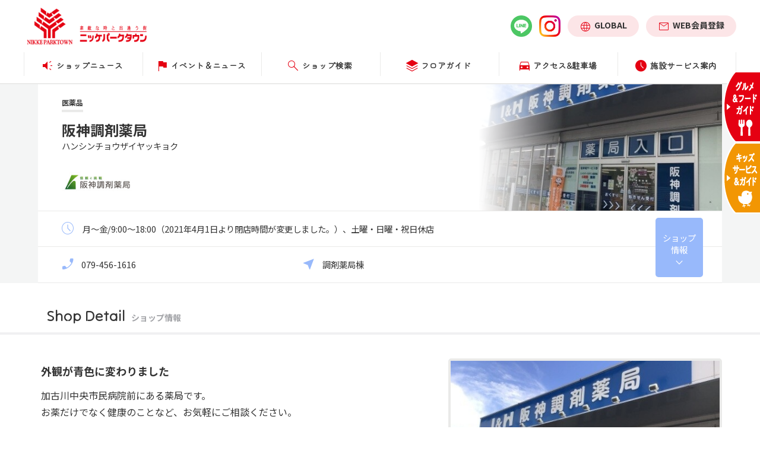

--- FILE ---
content_type: text/html;charset=utf-8
request_url: https://nikke-parktown.com/shop/index.jsp?bf=1&fmt=6&shopid=56000
body_size: 11281
content:
<!doctype html>
<html lang="ja"><head>
<meta charset="utf-8">
<title>阪神調剤薬局 (医薬品)｜ニッケパークタウン | 兵庫県加古川市にある大型ショッピングセンター【ニッケパークタウン】</title>
<meta name="Description" content="ニッケパークタウン「阪神調剤薬局（医薬品）」のショップページです。兵庫県加古川市、加古川駅徒歩7分の大型ショッピングセンター「ニッケパークタウン」スーパーマーケット、家電量販店をはじめとした7つの大型店と専門店で構成されたショッピングセンターです。">
<meta name="Keywords" content="阪神調剤薬局,医薬品,医療用医薬品,医療用外品,一般医薬品,その他雑貨">
<meta property="og:type" content="website"/>
<meta property="og:title" content="阪神調剤薬局 (医薬品)｜ニッケパークタウン | 兵庫県加古川市にある大型ショッピングセンター【ニッケパークタウン】"/>
<meta property="og:description" content="ニッケパークタウン「阪神調剤薬局（医薬品）」のショップページです。兵庫県加古川市、加古川駅徒歩7分の大型ショッピングセンター「ニッケパークタウン」スーパーマーケット、家電量販店をはじめとした7つの大型店と専門店で構成されたショッピングセンターです。"/>
<meta property="og:site_name" content="ニッケパークタウン"/>
<meta name="twitter:card" content="summary" />
<meta name="twitter:title" content="阪神調剤薬局 (医薬品)｜ニッケパークタウン | 兵庫県加古川市にある大型ショッピングセンター【ニッケパークタウン】" />
<meta name="twitter:description" content="ニッケパークタウン「阪神調剤薬局（医薬品）」のショップページです。兵庫県加古川市、加古川駅徒歩7分の大型ショッピングセンター「ニッケパークタウン」スーパーマーケット、家電量販店をはじめとした7つの大型店と専門店で構成されたショッピングセンターです。" />
<meta name="format-detection" content="telephone=no">
<meta property="og:image" content="https://nikke-parktown.com/cmsdata/img/default_bg_logo.png"/>
<meta name="twitter:image" content="https://nikke-parktown.com/cmsdata/img/default_bg_logo.png" />
<link href="https://nikke-parktown.com/cmsdata/css/default.css" rel="stylesheet" type="text/css" media="all">
<!--<link href="https://nikke-parktown.com/cmsdata/lib/swiper/swiper.css" rel="stylesheet" type="text/css" media="all">-->
<link rel="stylesheet" href="https://cdn.jsdelivr.net/npm/swiper@8/swiper-bundle.min.css" />
<!--<link rel="stylesheet" href="https://unpkg.com/swiper@8/swiper-bundle.min.css"/>-->

<script type="text/javascript" src="https://code.jquery.com/jquery-3.7.1.min.js"></script>
<script type="text/javascript" src="https://nikke-parktown.com/cmsdata/js/jquery-plugin.js"></script>

<!--<script type="text/javascript" src="https://nikke-parktown.com/cmsdata/lib/swiper/swiper.jquery.min.js"></script>-->
<script src="https://cdn.jsdelivr.net/npm/swiper@8/swiper-bundle.min.js"></script>

<!--<script src="https://unpkg.com/swiper@8/swiper-bundle.min.js"></script>-->
<script src="https://nikke-parktown.com/cmsdata/js/swiper_plugin.js"></script>

<script type="text/javascript" src="https://nikke-parktown.com/cmsdata/js/log.js"></script>
<script type="text/javascript" src="https://nikke-parktown.com/cmsdata/js/jquery.lazyload.min.js"></script>
<script type="text/javascript" src="https://nikke-parktown.com/cmsdata/js/shoppage.js"></script>
<script type="text/javascript" src="https://nikke-parktown.com/cmsdata/js/goods_like.js"></script>
<link rel="canonical" href="https://nikke-parktown.com/shop/index.jsp?bf=1&fmt=6&shopid=56000">
<meta name="viewport" content="width=1200" />
<link rel="apple-touch-icon" href="https://nikke-parktown.com/cmsdata/img/webclip.png">

</head>

<body id="nikkeparktown" class="view shop index bf1 pc">
<!-- Google Tag Manager (noscript) -->
<noscript><iframe src="https://www.googletagmanager.com/ns.html?id=GTM-K6WCG3V"
height="0" width="0" style="display:none;visibility:hidden"></iframe></noscript>
<!-- End Google Tag Manager (noscript) -->

<div id="main">
<header id="main_header">
<h1>阪神調剤薬局 (医薬品)｜ニッケパークタウン | 兵庫県加古川市にある大型ショッピングセンター【ニッケパークタウン】</h1>

<div class="search_btn sp_view"><a href="https://nikke-parktown.com/shop/index.jsp?bf=8"></a></div>
 <div class="lang_btn sp_view sp"><a href="https://translate.google.com/translate?sl=auto&tl=en&u=https://nikke-parktown.com/gb/index.jsp?_x_tr_sl=ja&_x_tr_tl=en&_x_tr_hl=ja"></a></div>
<!-- <ul class="multilang_list" style="display: none;">
    <li><a href="/">English</a></li>
    <li><a href="/">簡体中文</a></li>
    <li><a href="/">繁體中文</a></li>
    <li><a href="/">한국어</a></li>
</ul> -->
<div class="inner header_wrap">
	<div class="topnav">
		<div class="header_top">
			<p class="header_logo">
			<a href="https://nikke-parktown.com/"><img src="[data-uri]
ABLlABLlABLlABLlABLlABLlABLlABLlABLlABLlABLlABJDhB4bAAAAEHRSTlMAgL9AEO8gMM/f
n69wYI9QXnkM3gAAB9hJREFUeNrkmcGy5CAIRRHERKNp/v9rZ+JT0cybqZqlvLPo6sJeNEW4XAz8
i3TADwPFwc8CRTDA3wgnBjAGigh/4HsK10NboDwk/82Rv6QfWgKlEg94Q1Ea0ZS6oTQyrDgZXKaK
jNLBVbKkwwVMcWhqq2R1TktiXZ9Wf2vGwde4d9IxNq0lEvzmwz3jWDWKIvaUI4Epegk9ygNQDTw1
pyOqZN2nGa3WNs01Y1WxBD4Jl97onMEG8qB5kSgB4FMrm9nSgOoFbQJ2iZKG7WqwiY5WT6UC1kPw
QCy2fJcM8iRgk2Q9X01568zSQA0srV2xsT8deUkKAcIIYNDsKyZ2ZFofXATPqQXcl2RxZlO2i0SY
VJwQXDdYvkfLcU6ydu6u1XX23mMAIfBczbvJ9T1G1/6lJnk4u8nAMhYl7e4CQB+oAQPtTFLhJmAY
xzKsknV2STch2bROXieDKIPwmtKys70m6fChAjajq2Rn7xVKDbM4DczodUHj3td2FaqfrBmr5Vhb
NhixXU7cnI4D4sWBqe2SzD2wb4G/ZOoMqlcO0mt10JuR5FEl67h2rbMbywLFJ72g+y/F1/LoIY+x
ve8K5SZlukRcmgt7qctqwcPVAG68Jrt5+hRO6810WFqaW1E/vPN1rlv+fLj+fPuQZVDgNaQS7IdT
T+G/ecO0uiwTdwNTAgRNrzqRVpdl5W7gnjJuAjaYviY9+48eTjBTAhQPyhFgIkCAcizl8LBSwvJ7
uGEmBFjIROA9vFEbTfCre3NLcBuEoejVgzfY2v9qG4gboE3TtP1o2jsfY1ky9hmBwCTT0rYC+27Z
dboj/cJ2ZiNKNAM9paMmxVTNWEQ5STxXiMarXxgMatObxR1rC8pG29U514NerKsFyeYKbBP7qzew
5ve3Mz3dGMu0s3c+lQdSyJzy4SexsEQ5sYi+JxY8VLnw3ifEL1Qd2Ku+2MiUNqclslU0R3wf2u+W
LOo5noQSOZaaw4qgHNccU6K4tn2cZQmPEiUvxOcZHfnJm+NRplvPmHNhelHAJM5paStga8liwGeP
90SlpTVHKTLxctMDQluO+yW6IKVDsBBJXOKVYuKUypI3hSyAifIh/KqA0T4tleclK+BtyRm5Rv8w
cyySy3LLgEBYiFMmXv6cbc8PNTAk4yGmzBGrVuKzZC7Er54vLtPSXHrUb/YIDrytEnPKtc0cZxNa
KBiZWSdR5uNcx+mBTSTgb5PIpe4xbY2n2n5M/GTqEeuS3/8EJiRhiTqJSzo5hYd9yKEp+fmE3oeV
uJBImzZViVJpSZEKYRPF1eBUld/9JMbKQlx+c5V1aE+Kn4QhxdDyGsGnVyxqbq22jYg2YpFaH944
euVaKI72bb4pvr0C44WY//lV1isdz4j/4TelNyTuCfHvvQ3TJ6jhp9L0lDgqflX8CTreedCnxIz/
V3+fWBSv9b8RR3MBL/WvEjfmZ3XlNHblySzCHF5dHJiPv02sMhWe7zjRfl+5n1aed9vdU9msbk3L
fEbuOv4CsdgUP79RoUsPJPnRlqGZRR4auY1b0zvx/fTfJ/ZEIkQKiPjuTza1ETvWJ339Idrb5mFM
fRCx2dFGg/OhnxM/GyFxI9b4HrEZ/83K5YzFjDo63ff5HXMyS8z8E2If7RoCqV8c0te9V31CfOkD
iNkczApkEI9sLeVrJxZa1HqUxRkljxd1uYij3LUTh79MfJhpsjiJnf6QmGwRd/Oao+NFHJW7bmZZ
ipbuxPKXiauZFDOQWQMGw/vEKTzqcIA4AuawlrVgp33+K/i5wjXJqXTpPPGnUhH1Iihjt4yr4qb8
II4viFtdSjagikl8LsRtT038jFdcb+amlczao0PK1yT+UDyzRjdlM/P7uiTvk8UnfL2wrE9VzUwe
Rz116VVP7IRtn7MiptrmDm70cQ0B8Oq9F3/7BfEaEOB9EIWXHoh7F745McLGKdzivCi029fJoOrH
z9UmdsmmrxkuS1o83Yz0AI5foYrHM508yt2040aodLmlq+VrNvDOeZyuVOcoWgU7KVZARmzpZsCz
8dhhrHnsiBTLKKN4FI7RYmRkPlzGYVmc86c7wtUmdtkmdBEvO8BsQ+cjuI3M2NO+2Diu4Y3ZbV8m
ZJ4LMuuaXjK+7/12CGgMUBOUChjhHLVDtF8YXY/uUb67jozcfcjEPaj2oOwA1kebPyXeFs28Wvbo
zMcT4lnK2m5G3W+WH8fTK2x1EsfWI4QyBrEAg8oRfLJzEIsFGLUM+OGDqwAigyPazccjdfVd4tSw
EKf6CD4UF/KPiUvYTEeKS5c9j6dXJFr4SpzziMhu/OLCd+JgDUdLBaAkOQJWTHH3QU3GLVFNT6Oz
3oyrzZ+OY6ph+ttqkZ8OX7uxS6iK6GISNcEU3STzeLEg4l38SuzMd1RnI9WF7sTMBNxQTUGu2Dki
6Cux3Ikdgp0l8hFuxmjzEyaCZxJBNXcRe8cd9WSn93EMXEQh0mENxHDcXcX5y6cD/mAgcanG6MSo
n/tfUHICxS5i0MigBDsGsZavxPnsRJ2Yxjj2ruDyxQSgD8Bs57gQ1Nv8iMn+ibQUD3WiKYXeYZPz
zQ49rIkxRQKqZYV3BI12Jhe8i82KklVo7r7g8hjcOB2Qzq9tfmqOlSgAwQfqqgh0ViKvRK3bCtxM
hRCpp64GqVcEPI2r/bXVrxWo6PZo8zM/lfoCHRasA1gQpyoAAAAASUVORK5CYII=
" alt="ニッケパークタウン"></a>
			</p>
			<div class="header_right">
				<div class="header_sns">
					<ul class="sns_link">
						<li class="line"><a href="https://lin.ee/Tvv86OJ"><img class="lazy" src="https://nikke-parktown.com/cmsdata/img/spacer.gif" data-original="https://nikke-parktown.com/cmsdata/img/ico_line_square.png" alt="line"></a></li><li class="instagram"><a href="https://www.instagram.com/nikkeparktown/"><img class="lazy" src="https://nikke-parktown.com/cmsdata/img/spacer.gif" data-original="https://nikke-parktown.com/cmsdata/img/ico_insta.png" alt="instagram"></a></li></ul>
				</div>
				<div class="header_member">
					<div class="lang_btn"><a href="https://translate.google.com/translate?sl=auto&tl=en&u=https://nikke-parktown.com/gb/index.jsp?_x_tr_sl=ja&_x_tr_tl=en&_x_tr_hl=ja">GLOBAL</a>
					</div>
					<div class="member_login"><a href="https://nikke-parktown.com/shop/page.jsp?id=1">WEB会員登録</a>
					</div>
					</div>
			</div> <!--header_right-->
		</div> <!--header_top-->
	</div>	 <!--topnav-->
		
		
<div class="btn_menu sp_view off">MENU</div>

<div class="header_glo sp">
<nav><!--grobal navi-->
<ul class="glo_menu_list sidebar">
<!--<li class="glo_menu_items sidebar"><a data-value="1" class="glo_menu_inner" href="https://nikke-parktown.com/event/eventnews.jsp"><span>イベント＆ニュース</span></a></li><li class="glo_menu_items sidebar"><a data-value="2" class="glo_menu_inner" href="https://nikke-parktown.com/shop/index.jsp?bf=2"><span>ショップニュース</span></a></li>
-->
<li class="glo_menu_items sidebar"><a data-value="5" class="glo_menu_inner" href="https://nikke-parktown.com/shop/floor.jsp"><span>フロア<br>ガイド</span></a></li>
<!--<li class="glo_menu_items sidebar"><a data-value="3" class="glo_menu_inner" href="https://nikke-parktown.com/shop/gourmet/"><span>グルメ<br>ガイド</span></a></li><li class="glo_menu_items sidebar"><a data-value="4" class="glo_menu_inner" href="https://nikke-parktown.com/shop/kids/"><span>キッズ<br>ガイド</span></a></li>-->


<!--<li class="glo_menu_items sidebar"><a data-value="6" class="glo_menu_inner" href="https://nikke-parktown.com/shop/index.jsp?bf=8"><span>ショップ検索</span></a></li>
-->
<li class="glo_menu_items sidebar"><a data-value="7" class="glo_menu_inner" href="https://nikke-parktown.com/shop/hours.jsp"><span>営業時間</span></a></li><li class="glo_menu_items sidebar"><a data-value="8" class="glo_menu_inner" href="https://nikke-parktown.com/shop/access.jsp"><span>アクセス&amp;<br>駐車場</span></a></li><li class="glo_menu_items sidebar"><a data-value="7" class="glo_menu_inner" href="https://nikke-parktown.com/shop/hours.jsp#information"><span>施設サービス<br>案内</span></a></li></ul>
</nav>


</div><!--//header_glo-->
<nav class="pc top_navbar"><!--grobal navi-->
<ul class="glo_menu_list">
<li class="glo_menu_items"><a data-value="2" class="glo_menu_inner" href="https://nikke-parktown.com/shop/index.jsp?bf=2"><span>ショップニュース</span></a></li>
<li class="glo_menu_items"><a data-value="1" class="glo_menu_inner" href="https://nikke-parktown.com/event/eventnews.jsp"><span>イベント＆ニュース</span></a></li><!--<li class="glo_menu_items"><a data-value="3" class="glo_menu_inner" href="https://nikke-parktown.com/shop/gourmet/"><span>グルメガイド</span></a></li>-->

<!--<li class="glo_menu_items"><a data-value="4" class="glo_menu_inner" href="https://nikke-parktown.com/shop/kids/"><span>キッズガイド</span></a></li>-->

<li class="glo_menu_items"><a data-value="6" class="glo_menu_inner" href="https://nikke-parktown.com/shop/index.jsp?bf=8"><span>ショップ検索</span></a></li>
<li class="glo_menu_items"><a data-value="5" class="glo_menu_inner" href="https://nikke-parktown.com/shop/floor.jsp"><span>フロアガイド</span></a></li>
<li class="glo_menu_items"><a data-value="8" class="glo_menu_inner" href="https://nikke-parktown.com/shop/access.jsp"><span>アクセス&amp;駐車場</span></a></li><li class="glo_menu_items"><a data-value="7" class="glo_menu_inner" href="https://nikke-parktown.com/shop/hours.jsp"><span>施設サービス案内</span></a></li></ul>
</nav>
</div><!--//inner-->
<!--スマホ画面に一番上のNAVバー↓-->
<div class="sp_topnavbar sp_view">
<nav>
<ul class="glo_menu_list sp_view">
<li class="glo_menu_items"><a data-value="2" class="glo_menu_inner" href="https://nikke-parktown.com/shop/index.jsp?bf=2"><span>ショップ<br>ニュース</span></a></li>
<li class="glo_menu_items"><a data-value="1" class="glo_menu_inner" href="https://nikke-parktown.com/event/eventnews.jsp"><span>イベント<br>＆ニュース</span></a></li>
<li class="glo_menu_items"><a data-value="3" class="glo_menu_inner" href="https://nikke-parktown.com/shop/gourmet/"><span>グルメ<br>ガイド</span></a></li>
<li class="glo_menu_items"><a data-value="4" class="glo_menu_inner" href="https://nikke-parktown.com/shop/kids/"><span>キッズ<br>ガイド</span></a></li>
</ul>
</nav>	
</div>	
<!--スマホ画面に一番上のNAVバー↑-->	

</header>


<div id="ViewToken" style="display:none">e1ecd806632b9cc15ec0e77bab95ee8e</div>



<div class="AllPageBnr">
<div class="bnr_title"><p>重要なお知らせ</p></div>
<div class="bnr_list">
</div>
</div>
<script>
$(function(){
    //1件もなければ非表示
    if(($('.AllPageBnr .bnr_item').length) <= 0){
        $('.AllPageBnr').hide();
    }else{
//TOPページ以外
    if(($('body.bf0').length) <= 0){
        $('.AllPageBnr').addClass('other_page');//class付与
        $('.bnr_title').hide();//タイトル非表示
        $('.bnr_list .bnr_item:gt(0)').hide();//1件残して非表示
    }else{
    $('.bnr_title').fadeIn();
    
    }
    $('.bnr_list').fadeIn();
    
    }
});
</script>
<style>
/*
.AllPageBnr {
}
.AllPageBnr .inner .bnr{
	text-align: center;
	padding:10px;
	border-bottom: 1px solid #d9d9d9;
    margin: 0 -30px;
}

.sp .AllPageBnr .inner .bnr{
	padding:0 10px 10px;
    margin: 0 -12px;
}
    
.AllPageBnr a{
	background: #ffffff;
	color:#333;
}
*/
</style><script>
$(function() {
	 var navbar = $(".sp_topnavbar");	  
	 $(window).scroll(function() {
      if ($(window).scrollTop() > 0) {
        navbar.addClass("fixed");
      } else {
        navbar.removeClass("fixed");
      }
    });
	
	
});
</script>
<div id="contents">

<div class="shop_header">

<div class="inner">
<div id="shop_title">
<div class="bg_shop_image lazy" data-original="https://nikke-parktown.com/photo/225-480.jpg"></div>
  <div class="shop_name">
  <p class="category_detail">医薬品</p>
 <h2>
 阪神調剤薬局</h2>
 <!-- <span class="name_en">Hanshin pharmacy</span> -->
 <span class="kana">ハンシンチョウザイヤッキョク</span><!--span class="cat_detail">医薬品</span-->
</div>
<div class="top_logo"><img src="https://nikke-parktown.com/photo/122-150.jpg" onerror="this.onerror=null;this.style.display='none';"></div>
</div>
<div id="shop_status">
<div class="eigyouhour"><p class="hour">月～金/9:00～18:00（2021年4月1日より閉店時間が変更しました。）、土曜・日曜・祝日休店</p></div>
<div class="tel_floor"><p class="tel">
 079-456-1616</p>
<p class="floor">
調剤薬局棟</p>
</div>


</div><!--//shop-status-->

<ul class="shopmenu">
<li class="shopnews"><a href="#cat1_view">新着<span>ニュース</span></a></li>
<li class="shopinfo"><a href="#shop_info">ショップ<span>情報</span></a></li>
</ul>
</div>
</div>

<div id="contents-main" class="all">
<div id="shoppage" class="section">

























































































































<!--あとで削除

//あとで削除ここまで-->

<section id="shop_info">
<h3><span>Shop Detail<em>ショップ情報</em></span></h3>

<div class="section inner">

<div class="intro">
<div class="image">
<img class="lazy" alt="ショップ写真" data-original ="https://nikke-parktown.com/photo/225-480.jpg" src="https://nikke-parktown.com/cmsdata/img/spacer.gif" >
</div>
<script>
//メイン画像がない時の処理
$(function(){
	var info_img = new Image();
	info_img.onerror  = function() {
		$('#shop_info .image').hide();
	}
	info_img.src = 'https://nikke-parktown.com/photo/225-480.jpg';
});
</script>

<div class="desc">
<h4>外観が青色に変わりました</h4>
<p>加古川中央市民病院前にある薬局です。
お薬だけでなく健康のことなど、お気軽にご相談ください。 </p>
</div>
</div>

<div class="pickup">
	<div class="shop-eigyouhour">
	<h5><span>営業時間</span></h5>
	<p>月～金/9:00～18:00（2021年4月1日より閉店時間が変更しました。）、土曜・日曜・祝日休店</p>
	</div>
	<div class="shop-tel">
	<h5><span>TEL</span></h5>
	<p>079-456-1616</p>
	</div>
	<div class="shop-tokuten">
	<h5><span>ショップサービス</span></h5>
	<p>給茶機サービスあり
キッズスペースあり</p>
	</div>
	</div>

<div class="shopBooking-wrapper">
	</div>

<div class="data">
<table summary="店舗情報" class="table01">

<tr class="shop-map">
<th>フロア</th>
<td><p>
調剤薬局棟<a href="https://nikke-parktown.com/shop/floor.jsp?fid=map">map</a>
</p></td>
</tr>

<tr class="shop-generic1 gen">
<th>支払い対応サービス</th>
<td>
	<em class="payment1">クレジットカード</em><em class="payment2">交通系IC</em><em class="payment3">QUICPay</em><em class="payment4">auPay</em><em class="payment5">d払い</em><em class="payment6">LINEpay</em><em class="payment7">PayPay</em><em class="payment8">楽天Pay</em><em class="payment9">メルペイ</em><p class="payment_other">
			<span>その他の支払いサービス</span>WAON,nanaco,iD</p>
	<span class="attention">※詳しくは店舗スタッフにお尋ねください。</span>
</td>
</tr>
<!---->


<tr class="shop-generic5 gr">
<th>キッズサービス</th>
<td>
	<em class="kids3">キッズサービス取扱い</em></td>
</tr>
<tr class="shop-categorydetail">
<th>業種</th>
<td><p>医薬品</p></td>
</tr>
<tr class="shop-dealitem">
<th>取扱い商品・メニュー</th>
<td><p>医療用医薬品,医療用外品,一般医薬品,その他雑貨</p></td>
</tr>
<tr class="shop-shopurl">
<th>公式サイト</th>
<td><p><a href="http://www.hanshin-dp.co.jp/" target="_blank" onclick="ga('send', 'event',  'shopurl', 'click', '阪神調剤薬局 shopid=56000');">http://www.hanshin-dp.co.jp/</a></p></td>
</tr>
</table>
</div>

</div>
</section><!--//shop-info-->
<script type="application/ld+json">
{
	"@context": "http://schema.org",
	"@type": "Store",
	"@id":"https://nikke-parktown.com/shop/index.jsp?bf=1&fmt=6&shopid=56000",
	"address": {
		"@type": "PostalAddress",
		"addressLocality": "加古川市加古川町寺家町173-1",
		"addressRegion": "兵庫県",
		"postalCode": "675-0066",
		"streetAddress": "加古川市加古川町寺家町173-1ニッケパークタウン調剤薬局棟",
		"addressCountry": "JP"
	},
	"geo":{
		"@type": "GeoCoordinates",
		"latitude": 34.7703767,
		"longitude": 134.8351414
	},
	"name": "阪神調剤薬局",
	"description": "【外観が青色に変わりました】加古川中央市民病院前にある薬局です。
お薬だけでなく健康のことなど、お気軽にご相談ください。 ",
	"image": "https://nikke-parktown.com/photo/225-480.jpg",
	"telephone": "079-456-1616",
	"url": "https://nikke-parktown.com/shop/index.jsp?bf=1&amp;fmt=6&amp;shopid=56000"
}
</script>





























































</div><!--//shoppage-->
</div><!--//contents-main-->

<div class="shop_catlist inner">
<h4>OTHER STORES</h4>
<section class="shoplist view_3">
<ul id="this_cat_shoplist">











































<li class="shopid_22060"><a href="https://nikke-parktown.com/shop/index.jsp?bf=1&fmt=6&shopid=22060">スタジオアリス<span class="ico_new2">New!</span></a></li>


<li class="shopid_11460"><a href="https://nikke-parktown.com/shop/index.jsp?bf=1&fmt=6&shopid=11460">ペットショップ犬の家＆猫の里<span class="ico_new2">New!</span></a></li>


<li class="shopid_11370"><a href="https://nikke-parktown.com/shop/index.jsp?bf=1&fmt=6&shopid=11370">トヨタホーム 加古川ショールーム<span class="ico_new2">New!</span></a></li>


<li class="shopid_33080"><a href="https://nikke-parktown.com/shop/index.jsp?bf=1&fmt=6&shopid=33080">はりま自動車教習所 加古川出張所</a></li>


<li class="shopid_11670"><a href="https://nikke-parktown.com/shop/index.jsp?bf=1&fmt=6&shopid=11670">KOMEHYO買取センターニッケパークタウン</a></li>


<li class="shopid_33040"><a href="https://nikke-parktown.com/shop/index.jsp?bf=1&fmt=6&shopid=33040">大西洋ツーリスト</a></li>


<li class="shopid_44041"><a href="https://nikke-parktown.com/shop/index.jsp?bf=1&fmt=6&shopid=44041">ジャンカラ</a></li>


<li class="shopid_44010"><a href="https://nikke-parktown.com/shop/index.jsp?bf=1&fmt=6&shopid=44010">ピュアハートキッズランド</a></li>


<li class="shopid_33240"><a href="https://nikke-parktown.com/shop/index.jsp?bf=1&fmt=6&shopid=33240">アフラック  よくわかる！ほけん案内</a></li>


<li class="shopid_56020"><a href="https://nikke-parktown.com/shop/index.jsp?bf=1&fmt=6&shopid=56020">フタツカ薬局　加古川中央市民病院前</a></li>


<li class="shopid_11700"><a href="https://nikke-parktown.com/shop/index.jsp?bf=1&fmt=6&shopid=11700">私のお針箱</a></li>


<li class="shopid_11520"><a href="https://nikke-parktown.com/shop/index.jsp?bf=1&fmt=6&shopid=11520">ナイスネイル</a></li>


<li class="shopid_56000"><a href="https://nikke-parktown.com/shop/index.jsp?bf=1&fmt=6&shopid=56000">阪神調剤薬局</a></li>


<li class="shopid_55000"><a href="https://nikke-parktown.com/shop/index.jsp?bf=1&fmt=6&shopid=55000">フタツカ薬局</a></li>


<li class="shopid_33260"><a href="https://nikke-parktown.com/shop/index.jsp?bf=1&fmt=6&shopid=33260">スーモカウンター</a></li>


<li class="shopid_33160"><a href="https://nikke-parktown.com/shop/index.jsp?bf=1&fmt=6&shopid=33160">但陽信用金庫</a></li>


<li class="shopid_33140"><a href="https://nikke-parktown.com/shop/index.jsp?bf=1&fmt=6&shopid=33140">セブン銀行</a></li>


<li class="shopid_33120"><a href="https://nikke-parktown.com/shop/index.jsp?bf=1&fmt=6&shopid=33120">宝くじ売り場</a></li>


<li class="shopid_33100"><a href="https://nikke-parktown.com/shop/index.jsp?bf=1&fmt=6&shopid=33100">加古川市民センター</a></li>


<li class="shopid_22300"><a href="https://nikke-parktown.com/shop/index.jsp?bf=1&fmt=6&shopid=22300">namco</a></li>


<li class="shopid_22242"><a href="https://nikke-parktown.com/shop/index.jsp?bf=1&fmt=6&shopid=22242">iCracked</a></li>


<li class="shopid_22040"><a href="https://nikke-parktown.com/shop/index.jsp?bf=1&fmt=6&shopid=22040">ドクターストレッチ</a></li>


<li class="shopid_11680"><a href="https://nikke-parktown.com/shop/index.jsp?bf=1&fmt=6&shopid=11680">美容室イレブンカット</a></li>


<li class="shopid_11006"><a href="https://nikke-parktown.com/shop/index.jsp?bf=1&fmt=6&shopid=11006">NYNY</a></li>



</ul>
</section>

<script>
$(function(){
//	$('#cat_title_list li.catid_3').hide();
	$('#this_cat_shoplist li.shopid_56000').hide();

});
</script>
</div>

</div><!--//contents-->

<div class="main_banner_area">
<div class="bnr_wrap">
	<section class="bnr_swiper" id="banner">
		<section class="swiper-container">
		<ul class="swiper-wrapper">
			<li><a href="https://nikke-parktown.com/shop/sale/w2601_bargain.jsp"><img class="swiper-lazy" src="https://nikke-parktown.com/cmsdata/img/spacer.gif" data-src="https://nikke-parktown.com/photo/3365-720.jpg" alt="ニッケパ―クタウンバーゲン"/><div class="swiper-lazy-preloader"></div>
</a></li>
<li><a href="https://nikke-parktown.com/shop/md_cat_list.jsp?md_cat=2511001"><img class="swiper-lazy" src="https://nikke-parktown.com/cmsdata/img/spacer.gif" data-src="https://nikke-parktown.com/photo/3209-720.jpg" alt="WINTER COLLECTION 2025-2026"/><div class="swiper-lazy-preloader"></div>
</a></li>
<li><a href="https://nikke-parktown.com/shop/2511g_md_cat_list.jsp?md_cat=2511102"><img class="swiper-lazy" src="https://nikke-parktown.com/cmsdata/img/spacer.gif" data-src="https://nikke-parktown.com/photo/3208-720.jpg" alt="家族みんなでしあわせ冬フード＆スイーツ"/><div class="swiper-lazy-preloader"></div>
</a></li>
<li><a href="https://nikke-parktown.com/shop/2511g_md_cat_list.jsp?md_cat=2511101"><img class="swiper-lazy" src="https://nikke-parktown.com/cmsdata/img/spacer.gif" data-src="https://nikke-parktown.com/photo/3207-720.jpg" alt="家族で囲みたいごちそう冬グルメ"/><div class="swiper-lazy-preloader"></div>
</a></li>
<li><a href="/shop/page.jsp?id=1"><img class="swiper-lazy" src="https://nikke-parktown.com/cmsdata/img/spacer.gif" data-src="https://nikke-parktown.com/photo/320-720.jpg" alt="PTパスポート"/><div class="swiper-lazy-preloader"></div>
</a></li>
<li><a href="/shop/gourmet/"><img class="swiper-lazy" src="https://nikke-parktown.com/cmsdata/img/spacer.gif" data-src="https://nikke-parktown.com/photo/200-720.jpg" alt="グルメ＆フードガイド"/><div class="swiper-lazy-preloader"></div>
</a></li>
<li><a href="https://nikke-parktown.com/shop/kids/eventlist.jsp"><img class="swiper-lazy" src="https://nikke-parktown.com/cmsdata/img/spacer.gif" data-src="https://nikke-parktown.com/photo/495-720.jpg" alt="キッズエクスペリエンス"/><div class="swiper-lazy-preloader"></div>
</a></li>
<li><a href="/shop/kids/"><img class="swiper-lazy" src="https://nikke-parktown.com/cmsdata/img/spacer.gif" data-src="https://nikke-parktown.com/photo/319-720.jpg" alt="キッズガイド"/><div class="swiper-lazy-preloader"></div>
</a></li>
<li><a href="/shop/index.jsp?bf=5"><img class="swiper-lazy" src="https://nikke-parktown.com/cmsdata/img/spacer.gif" data-src="https://nikke-parktown.com/photo/321-720.jpg" alt="求人情報"/><div class="swiper-lazy-preloader"></div>
</a></li>
</ul>
        <div class="swiper-pagination"></div>
        <div class="swiper-button-next"></div>
        <div class="swiper-button-prev"></div>
		</section>
	</section>
    
	</div>
<section class="bnr_swiper smallbanner" id="smallbanner1">
    <section class="swiper-container">
        <ul class="swiper-wrapper">
        <li><a href="/shop/mmb/toku_pass.jsp"><img class="swiper-lazy" src="https://nikke-parktown.com/cmsdata/img/spacer.gif" data-src="https://nikke-parktown.com/photo/195-300.jpg" alt="とくパス"/><div class="swiper-lazy-preloader"></div>
</a></li>
<li><a href="https://bemss.jp/cmrc01/" target="_blank"><img class="swiper-lazy" src="https://nikke-parktown.com/cmsdata/img/spacer.gif" data-src="https://nikke-parktown.com/photo/196-300.jpg" alt="PTパスポート会員専用ページ"/><div class="swiper-lazy-preloader"></div>
</a></li>
<li><a href="https://nikke-parktown.com/event/item_eventnews.jsp?id=137"><img class="swiper-lazy" src="https://nikke-parktown.com/cmsdata/img/spacer.gif" data-src="https://nikke-parktown.com/photo/3177-300.jpg" alt="学割"/><div class="swiper-lazy-preloader"></div>
</a></li>
<li><a href="/shop/webpaper/"><img class="swiper-lazy" src="https://nikke-parktown.com/cmsdata/img/spacer.gif" data-src="https://nikke-parktown.com/photo/204-300.jpg" alt="WEBチラシ"/><div class="swiper-lazy-preloader"></div>
</a></li>
<li><a href="https://page.line.me/tvr8916a?oat_content=url&openQrModal=true" target="_blank"><img class="swiper-lazy" src="https://nikke-parktown.com/cmsdata/img/spacer.gif" data-src="https://nikke-parktown.com/photo/205-300.jpg" alt="LINEお友だち募集中!!"/><div class="swiper-lazy-preloader"></div>
</a></li>
<li><a href="/shop/index.jsp?bf=6&cat=6"><img class="swiper-lazy" src="https://nikke-parktown.com/cmsdata/img/spacer.gif" data-src="https://nikke-parktown.com/photo/206-300.jpg" alt="クリニックモール"/><div class="swiper-lazy-preloader"></div>
</a></li>
<li><a href="https://www.hyogo-kosodate.jp/index.php#container" target="_blank"><img class="swiper-lazy" src="https://nikke-parktown.com/cmsdata/img/spacer.gif" data-src="https://nikke-parktown.com/photo/208-300.jpg" alt="子育て支援"/><div class="swiper-lazy-preloader"></div>
</a></li>
</ul>
        <div class="swiper-button-next"></div>
        <div class="swiper-button-prev"></div>
    </section>
</section>
</div>




    <div class="footer shopsearch">
    <h4>SHOP SEARCH</h4>
    <div class="inner">
    <ul id="cat_title_list">
	<li class="catttl"><a href="https://nikke-parktown.com/shop/index.jsp?bf=6&cat=1">ファッション</a></li>
<li class="catttl"><a href="https://nikke-parktown.com/shop/index.jsp?bf=6&cat=2">フード＆レストラン</a></li>
<li class="catttl"><a href="https://nikke-parktown.com/shop/index.jsp?bf=6&cat=3">サービス</a></li>
<li class="catttl"><a href="https://nikke-parktown.com/shop/index.jsp?bf=6&cat=4">雑貨</a></li>
<li class="catttl"><a href="https://nikke-parktown.com/shop/index.jsp?bf=6&cat=5">ホビー＆ライフ</a></li>
<li class="catttl"><a href="https://nikke-parktown.com/shop/index.jsp?bf=6&cat=6">クリニック</a></li>
</ul>
    </div>


    <h4 id="h4_shopsearch_tag"><a href="https://nikke-parktown.com/shop/tag.jsp">TREND TAG</a></h4>
        <ul class="tag_list">
            










<li class="tag_list_name"><a href="https://nikke-parktown.com/shop/tagitemlist.jsp?tagid=6">テイクアウト</a></li>
            

<li class="tag_list_name"><a href="https://nikke-parktown.com/shop/tagitemlist.jsp?tagid=482">冬アイテム</a></li>
            

<li class="tag_list_name"><a href="https://nikke-parktown.com/shop/tagitemlist.jsp?tagid=515">冬コーデ</a></li>
            

<li class="tag_list_name"><a href="https://nikke-parktown.com/shop/tagitemlist.jsp?tagid=4">ランチメニュー</a></li>
            

<li class="tag_list_name"><a href="https://nikke-parktown.com/shop/tagitemlist.jsp?tagid=485">あったかメニュー</a></li>
            

<li class="tag_list_name"><a href="https://nikke-parktown.com/shop/tagitemlist.jsp?tagid=417">期間限定</a></li>
            

<li class="tag_list_name"><a href="https://nikke-parktown.com/shop/tagitemlist.jsp?tagid=46">リンガーハット</a></li>
            

<li class="tag_list_name"><a href="https://nikke-parktown.com/shop/tagitemlist.jsp?tagid=72">くりーむ堂</a></li>
            

<li class="tag_list_name"><a href="https://nikke-parktown.com/shop/tagitemlist.jsp?tagid=927">grove</a></li>
            

<li class="tag_list_name"><a href="https://nikke-parktown.com/shop/tagitemlist.jsp?tagid=12">ギフトにおすすめ</a></li>
            

</ul>
    </div>
<footer>
<div class="footer_top">
	<!--<div class="sc_hours">
		<h2>営業時間</h2>
		<p>ショッピングゾーン 10:00～20:00、フードテラス 10:00～20:00、レストラン 10:00～22:00、スーパーマーケット 万代 9:00～22:00</p>
		</div>-->

	<div class="sc_foot_desc">
		<div class="footer_menu inner">
		<dl class="footer-seach">
		<dt>ショップ検索</dt>
		<dd>
		<ul>
		<li class="nosp"><a href="https://nikke-parktown.com/shop/index.jsp?bf=8">ショップガイド</a></li>
		<li class="nosp"><a href="https://nikke-parktown.com/shop/floor.jsp">フロアから探す</a></li>
		<li class="nosp"><a href="https://nikke-parktown.com/shop/gourmet/">グルメ＆フードガイド</a></li>
		<li class="nosp"><a href="https://nikke-parktown.com/shop/kids/">キッズサービス＆ガイド</a></li>
		<!--<li><a href="https://nikke-parktown.com/shop/index.jsp?bf=5">求人情報一覧</a></li>-->
		</ul>
		</dd>
		</dl>

		<dl class="footer-news">
		<dt>最新情報</dt>
		<dd>
		<ul>
		<li><a href="https://nikke-parktown.com/event/eventnews.jsp">イベントニュース</a></li>
		<li><a href="https://nikke-parktown.com/shop/index.jsp?bf=2">ショップニュース一覧</a></li>
		<li><a href="https://nikke-parktown.com/shop/favorite.jsp">ニュースランキング</a></li>
		<li><a href="https://nikke-parktown.com/shop/index.jsp?bf=4">ショップサービス一覧</a></li>	
		<li><a href="https://nikke-parktown.com/shop/tag.jsp">＃トレンドタグ</a></li>
		<li><a href="https://nikke-parktown.com/shop/index.jsp?bf=5">求人情報一覧</a></li>
		<!--<li><a href="https://nikke-parktown.com/shop/sale.jsp">セール</a></li>-->

		</ul>
		</dd>
		</dl>

		<dl class="footer-facility">
		<dt>施設ガイド</dt>
		<dd>
		<ul>
		<li><a href="https://nikke-parktown.com/shop/hours.jsp#hour">営業時間</a></li>
		<li><a href="https://nikke-parktown.com/shop/access.jsp">アクセス＆駐車場</a></li>
		<li><a href="https://nikke-parktown.com/shop/hours.jsp#kids">お子様をお連れのお客様</a></li>
		<li><a href="https://nikke-parktown.com/shop/hours.jsp#universal">お身体の不自由なお客様</a></li>
		<li><a href="https://nikke-parktown.com/shop/hours.jsp#pets">ペットをお連れのお客様</a></li>
	   <!-- <li><a href="https://nikke-parktown.com/event/eventnews.jsp">イベント＆ニュース一覧</a></li>-->
		<!--<li><a href="https://nikke-parktown.com/event/calendar.jsp">イベントカレンダー</a></li>-->
		<li><a href="https://nikke-parktown.com/shop/webpaper/">WEBチラシ</a></li>

		</ul>
		</dd>
		</dl>

		<dl class="footer-member">
		<dt>パークタウンWEB会員</dt>
		<dd>
		<ul>
		<li><a href="https://nikke-parktown.com/shop/page.jsp?id=1">新規WEB会員募集中！</a></li>
		<li><a href="https://nikke-parktown.com/shop/page.jsp?id=1#passport_area">会員特典一覧</a></li>
		<li><a href="https://nikke-parktown.com/shop/page.jsp?id=2">よくある質問</a></li>
		</ul>
		</dd>
		</dl>
		</div>
	</div>

    <div class="side_fixed pc_view">
    <ul>
    <li class="gourmet"><a href="https://nikke-parktown.com/shop/gourmet/">グルメ＆フードガイド</a></li>
    <li class="kids"><a href="https://nikke-parktown.com/shop/kids/">キッズサービス＆ガイド</a></li>
    </ul>
    </div>
    
	<div class="footer_list brand_link">
	<div class="inner">
	<div class="brand_logo"><a href="/"><img class="lazy" data-original="https://nikke-parktown.com/cmsdata/img/main_logo.png" src="https://nikke-parktown.com/cmsdata/img/spacer.gif" alt="shapo"><span class="sp_view">CMRC総合トップ</span></a></div>

	<dl class="sclist">
	<dt class="sp_view">CMRC店舗一覧</dt>
	<dd class="footer_sc_navi"></dd>
	</dl>
		<script>
		$(function(){
		   $('.footer_sc_navi').html($('.sc_header_top_navi .sc_navi').clone());
		})
		</script>


	</div>
	</div>
</div>
<div class="ad_foot_desc">
<div class="inner">
	<div class="footer_list inner">
		<ul>
			<li><a href="http://nikke-townpartners.co.jp/profile/" target="_blank">会社概要</a></li>
			<li><a href="https://nikke-parktown.com/shop/page.jsp?id=4">プライバシーポリシー</a></li>
			<li><a href="https://nikke-parktown.com/shop/hours.jsp">施設サービス案内</a></li>
			<li><a href="https://nikke-parktown.com/shop/page.jsp?id=6">サイトマップ</a></li>
			<li><a href="https://nikke-parktown.com/shop/hours.jsp#lostitem">お問い合わせ、忘れ物</a></li>
		</ul>
	</div>
    <div class="corporation">
		<p><a href="http://nikke-townpartners.co.jp/business/" target="_blank">[法人の皆さまへ]プロパティマネジメントのご案内</a></p>
	</div>
	<address>
		    <p class="title">
				<a class="_block" href="http://www.nikke.co.jp/" target="_blank">
				<img src="/cmsdata/img/nikkegroup.png" alt="ニッケグループ"/>
		    	</a>
             	【 ニッケ パークタウン 】
				<a class="_block"
				  href="http://nikke-townpartners.co.jp/"
				  target="_blank"
				  >ニッケ・タウンパートナーズ株式会社
				</a>
			</p>
		    <p>〒675-0066　兵庫県加古川市加古川町寺家町173-1　TEL(079)421-8018</p>
            <span style="font-size: 90%"  >※ショップへのお問合せは、各ショップへ直接お問合せください。代表番号からショップへの転送はできかねます。
			<p>⇒<a 
                href="/shop/index.jsp?bf=8"
                style="color: #e50012; text-decoration: underline"
				   >ショップ検索へ</a></p>  
          </address>
    <div class="copyright">
    <p>Copyright&copy; NIKKE TOWN PARTNERS Co., Ltd. ALL Right Reserved.</p>
    </div>
</div>
</div>
</footer>
</div><!--//main-->

<!--　cookie利用の文面
<div class="cookie_notice" id="CookieNnotice">
  <p class="cn_txt">当サイトは、閲覧動作などお客さまの利便性向上やアクセス解析によるマーケティング活動を目的として、Cookieを利用したサービスを提供しています。Cookieに個人を特定できる情報は保存されませんが、ブラウザの設定で受け入れを拒否できます。ただし、Cookieの受け入れを拒否すると、サイト内の機能や設定が失われる可能性がございますのご注意ください。詳しくは<a href="#" target="_blank">プライバシーポリシーを御覧ください。</a></p>
  <p class="cn_close_btn"><span class="closebtn" onclick="closeCookieNotice()">閉じる</span></p>
</div>
-->



<script>
$(function(){
let scid =1;
let logo_scid ='logo_scid_'+1;
let sclogo_bs64 =$('.header_logo img').attr('src');
//    console.log(sclogo_bs64);
//let ses_get_scid = sessionStorage.getItem('ses_scid');
/*
if((ses_get_scid!='')&&(ses_get_scid!=null)){
 //現在のscidとセッションストレージのscidが一致しない場合はクリア
 if(ses_get_scid!=scid){
    sessionStorage.clear();
 }else{
 
 }
}
*/  
/*
sessionStorage.setItem(logo_scid,sclogo_bs64);
sessionStorage.setItem('ses_scid',scid);
if(sessionStorage.getItem(logo_scid)!=''){
    $('.footer_sclogo').attr('src',sessionStorage.getItem(logo_scid));
}else{
    $('.footer_sclogo').attr('src',($('.footer_sclogo').attr('data-orglogo')));
}
*/
if(sclogo_bs64!=''){
    $('.footer_sclogo').attr('src',sclogo_bs64);
}else{
    $('.footer_sclogo').attr('src',($('.footer_sclogo').attr('data-orglogo')));
}


});
</script>
</body>
</html>


--- FILE ---
content_type: text/css
request_url: https://nikke-parktown.com/cmsdata/css/default.css
body_size: 31133
content:
@charset "UTF-8";

@import url("https://fonts.googleapis.com/css2?family=Material+Symbols+Outlined:opsz,wght,FILL,GRAD@48,300,0..1,-25");

@import url('https://fonts.googleapis.com/css2?family=Libre+Baskerville&family=Tilt+Neon&display=swap');
@import url('https://fonts.googleapis.com/css2?family=Zen+Maru+Gothic&display=swap');
@import url('https://fonts.googleapis.com/css2?family=Noto+Sans+JP:wght@100..900&display=swap');
.material-symbols-outlined {
  font-variation-settings:
  'FILL' 0,
  'wght' 300,
  'GRAD' -25,
  'opsz' 48
}

/*基本設定*/
:root {
    --color-base-text-dark: #333; /*テキストの色*/
    --color-base-text-light: #5b8ffd; /*テキストの青紫色*/
    
    --color-base-line-dark: #b3b3b3; /*主に濃い罫線グレー*/
  	--color-base-line-midlight: #b3b3b3; /*主に薄い罫線グレー*/
    --color-base-line-light: #eaeae9; /*さらに薄い罫線グレー*/
    
    --color-base-bg-light: #f4f5f5; /*薄いグレー */
    --color-base-bg-dark: #f7f6e8; /*薄いグレー */

    --color-base-main-dark: #98b9fb; /*メインカラー*/
    --color-base-main-midlight: #f0f0f2; /*メイン少し薄いカラー　主にボタン用*/
    --color-base-main-light: #fce5e7; /*メイン薄いカラー*/

    --color-base-accent-dark: #e50012; /*アクセントカラー　赤*/
    --color-base-accent-midlight: #f43784; /*アクセントカラー　ピンク*/
    --color-base-accent-light: #feecf2; /*アクセント薄いカラー　薄いピンク*/

    --color-base-sub1-dark: #3c82d2; /*サブカラー1*/
    --color-base-sub1-light: #ebf2fa; /*サブカラー1うすい*/
    --color-base-sub2-dark: #FF9A48; /*サブカラー2*/
    --color-base-sub2-light: #FFF0E6; /*サブカラー2うすい*/
    --color-base-sub3-dark: #37BC96; /*サブカラー3*/
    --color-base-sub3-light: #CEF4E9; /*サブカラー3うすい*/

	--fontfamily-base: "Noto Sans JP", "メイリオ", "Meiryo", "ヒラギノ角ゴ Pro", "Hiragino Kaku Gothic Pro", "游ゴシック体", "Yu Gothic", YuGothic, sans-serif;
	--fontfamily-english: "Tilt Neon", sans-serif;
	
	--fontfamily-icon: "Material Symbols Outlined";
  --iconfont-FILL1-set:  'FILL' 1;

/**/

    --color-goodslike: #ef5072;
  
    --inner-Max-Width :1200px;
    --inner-Min-Width :960px;
    --inner-Width :90%;

    --box-radius-small:5px;
    --box-radius-medium:10px;
    --box-radius-large:15px;
    --box-radius-xlarge:20px;
    --box-radius-full:50%;
  
}
html { }

body, div, dl, dt, dd, ul, ol, li, h1, h2, h3, h4, h5, h6, pre, code, form, fieldset, legend, input, textarea, p, blockquote, th, td, address {
  margin: 0;
  padding: 0; }

table {
  border-collapse: collapse;
  border-spacing: 0; }

fieldset, img {
  border: 0; }

address, caption, cite, code, dfn, em, th, var {
  font-style: normal;
  font-weight: normal; }

li {
  list-style: none; }

caption, th {
  text-align: left; }

h1, h2, h3, h4, h5, h6 {
  font-size: 100%;
  font-weight: normal; }

q:before, q:after {
  content: ''; }

abbr, acronym {
  border: 0;
  font-variant: normal; }

sup {
  vertical-align: text-top; }

sub {
  vertical-align: text-bottom; }

input, textarea, select, button {
  font-family: inherit;
  font-size: inherit;
  font-weight: inherit; }

input, textarea, select, button {
  *font-size: 100%; }

legend {
  color: #000; }

img, a img {
  vertical-align: bottom;
  border: 0px; }

ul, ol, li, dl, dt, dd {
  list-style-type: none; 
}
table {
  border-collapse: collapse; }

pre {
  white-space: -moz-pre-wrap;
  white-space: -pre-wrap;
  white-space: -o-pre-wrap;
  white-space: pre-wrap;
  word-wrap: break-word; }

/*
<body>のID名ルール
施設名のアルファベット

<body>のクラス名ルール
・ファイル名
*/
body {
  background: #FFF;
  font-size: 90%;
  color: var(--color-base-text-dark);
  font-family: var(--fontfamily-base);
  line-height: 1.6em;
  position: relative;
}

a {
  text-decoration: none;
  color:var(--color-base-text-dark); }

a:hover {
  text-decoration: none;
  opacity: 0.8; }

img {
  max-width: 100%; }

a.hoverlink {
  display: none; }

a.hoverlink {
  display: block !important;
  position: absolute;
  top: 0;
  left: 0;
  width: 100%;
  height: 100%;
  overflow: hidden;
  text-indent: -9999em;
  z-index: 5; }

/*商品画像を背景で読み込む共通*/
.img_bg_css {
  display: block;
  width: 100%;
  height: 100%;
  min-height: 40px;
  background-position: center;
  background-repeat: no-repeat;
  background-size: cover;
  border-radius: 0px;
  box-sizing: border-box; }

pre {
  font-family: var(--fontfamily-base)}

/*ニュース画像がなくlogoに置き換わる箇所　共通*/
.img_bg_css.no_img_logo {
  background-size: 70% auto;
}

img.no_img_logo {
  background-image: url(../img/default_bg_logo.png);
  background-position: center;
  background-size: contain; }

/*画像をimgで設置するがcssのcoverのようにする*/
.img_objfit {
  width: 100%;
  height: 100%;
}
.img_objfit img {
    width: 100%;
    height: 100%;
    object-fit: cover;
    font-family: 'object-fit: cover;';
    border-radius: 0px; }

.img_objfit img.no_img_logo {
  object-fit: contain;
  font-family: 'object-fit: contain;'; }


body.pc .sp_view {
  display: none; }

.ico_new {
  font-family: var(--fontfamily-english);
  position: absolute;
  margin: 0;
  top: -10px;
  left: -10px;
	text-align: center;
    color: #fff;
    padding: 5px 0;
    font-size: 13px;
    border-radius: 50%;
    background: var(--color-base-accent-midlight);
    width: 34px;
    height: 34px;
    box-sizing: border-box;
    z-index: 10;
    letter-spacing: 0.05em;
}

.ico_jobs,
.ico_new2,
.ico_coupon {
  display: inline-block;
  text-decoration: none;
  font-size: 11px;
  padding: 0 2px;
  border-radius: var(--box-radius-small);
  margin: 0 0px 0 3px;
}

.ico_jobs {
  background: #11ccba;
  color: #fff; }

.ico_new2 {
  color: var(--color-base-accent-dark);
  font-weight: bold;
  font-family: var(--fontfamily-english); }

.ico_coupon {
  background: #f43784;
  color: #fff; }

span.sale {
  color: #f00; }

.to-top {
  position: fixed;
  bottom: 20px;
  right: 20px;
  z-index: 45;
  width: 50px;
  height: 50px; }
body.sp .to-top {
	bottom: 120px;}
.to-top a {
    position: absolute;
    width: 100%;
    height: 100%;
    text-indent: -9999em;
    display: block;
    background: rgba(0,0,0,0.9);
    border-radius: 50%;
    opacity: 0.7; }
.to-top a:before {
      font-family: var(--fontfamily-icon);
      content: "\e316";
      font-size: 24px;
      width: 100%;
      height: 100%;
      display: block;
      text-indent: 0;
      text-align: center;
      line-height: 50px;
      position: absolute;
      color: #fff;
      top: 0;
      left: 0; }

#main {
  width: 100%;
  margin: 0 auto;
  
  }
@media (max-width: 1020px) and (min-width: 768px){
  .pc #main{
    width: 1020px;
  }
}

#contents {
  clear: both;
  padding: 0 0 40px;
  margin: 0; }

#contents::after {
    content: "";
    display: block;
    height: 0px;
    clear: both; }

.inner {
  width:var(--inner-Width);
  max-width: var(--inner-Max-Width);
  min-width: var(--inner-Min-Width);
  margin: 0 auto;
  position: relative; 
}
.inner.gb {
	padding-top: 10px;
}
.inner::after {
    content: "";
    display: block;
    height: 0px;
    clear: both; }

#contents h2 {
  padding: 18px 0;
  margin: 0 auto;
  font-size: 18px;
  font-weight: bold;
	text-align: center;
  
}
#contents > h2 {
	background: var(--color-base-bg-dark);
}

#contents-main {
  float: left;
  width: calc(100% - 320px);
  padding: 20px 30px;
    box-sizing: border-box;
}
body.pc.hours #contents-main {
	width: 100%;
}
#contents-main.all {
    width: 100%;
    float: none;
    box-sizing: border-box;
    padding: 30px 0;
}

#contents-main h3 {
    padding: 12px 15px 15px;
    font-size: 20px;
    font-weight: bold;
    background: var(--color-base-main-dark);
    color: white;
    line-height: 1;
}

#sub{
    width:300px;
    float:right;
    box-sizing: border-box;
  padding: 20px 30px;
    
}

/*-----------------------------------------
header部
-----------------------------------------*/

#main_header h1{
	display:none;
}
#main_header {
    position: relative;
	border-bottom: 2px solid var(--color-base-line-light);
}
#main_header .sc_header_top_navi {
    width:100%;
    background: var(--color-base-line-light);
    height:30px;
}
#main_header .sc_navi {
    position: absolute;
    top:0;
    left:0;
    display: flex;
    width:100%;
}
#main_header .sc_navi li{
    display: inline-block;
    margin:0px 4px;
    box-sizing: border-box;
}
#main_header .sc_navi li a{
    display: block;
    padding:4px 10px;
    box-sizing: border-box;
    height:30px;

}
body.pc #main_header .sc_navi li a{
    font-size:0.85em;
}
#main_header .sc_navi li.all a{
    position: relative;
    padding-left:30px;
}
@media (max-width: 1270px){
	body.pc #main_header .sc_navi li a{
    letter-spacing: -0.05em;
	padding: 4px;
	}
	body.pc #main_header .sc_navi li.all a{
		padding-left:30px;
	}
}
#main_header .sc_navi li.all a:before{
    position: absolute;
    top:3px;
    left:0;
    font-family: var(--fontfamily-icon);
    margin: 0 4px 0 0;
    content: "\e58c";
    font-size: 22px;
  }
  
#main_header .sc_navi li.current a{
    background: var(--color-base-main-dark);
    color:#fff;
}

#main_header .header_member div{
    display: inline-block;
    box-sizing: border-box;
	background: var(--color-base-main-light);
	text-align: center;
	border-radius:18px;
	margin-right: 12px;
}
#main_header .header_member div.member_login{
	margin-right: 0px;
}
#main_header .lang_btn.sp {
	display: none;
}
#main_header .header_member a{
    box-sizing: border-box;
    display: inline-block;
	color: var(--color-base-text-dark);
	font-weight: bold;
    font-size: 14px;
	padding: 5px 20px 5px 18px;
}
#main_header .header_member a::before{
    font-family: var(--fontfamily-icon);
    display: inline-block;
    width: 24px;
    height: 24px;
    vertical-align: middle;
    margin:0;
    font-size: 20px;
    line-height: 1.2em;
	margin-right: 3px;
    font-weight: normal;
	color: var(--color-base-accent-dark);
}
#main_header .lang_btn a:before{    content: "\e894";}
#main_header .member_login a:before {    content: "\e158";}

#main_header .lang_btn.active a {
   font-weight:bold;
}
/*外国語プルダウンメニュー*/
#main_header .multilang_list {
    position: absolute;
    top:1px;
    right:0px;
    z-index: 1000;
    background:#fff;
    padding:0 10px;
    box-shadow: 0px 3px 10px 0px rgba(0,0,0,.2);
}


#main_header .multilang_list li{
    border-bottom:1px dashed #ddd;
}
#main_header .multilang_list li:last-child{
    border:none;
}
#main_header .multilang_list li a{
    display: block;
    padding:10px 15px;
    min-width: 120px;
}
#main_header .multilang_list li a::after{
  font-family: var(--fontfamily-icon);
  content: '\e5cc';
 position: absolute;
 right:15px;
 font-size:1.2em;
 
}

/*-------- -----------------------------------------------
.header_logo ロゴ表示領域 
 -------------------------------------------------------*/
.search_btn.sp_view{
	display: none;
}
 .header_wrap {
     align-items:center;
	 height: 140px;
     box-sizing: border-box;
	 width: 100%;
 }
.header_wrap .header_top {
	display: flex;
	position: relative;
	width: 100%;
	justify-content: flex-start;
}
.header_wrap .header_top .header_right {
	display: flex;
	position: absolute;
	top: 50%;
	transform: translateY(-50%);
	right: 0;
	
}
.header_wrap .header_top .header_right .header_member {
	display: flex;
	align-items: center;
}
.header_logo{
	width:212px;
	text-align: center;
	/*padding:20px 0;*/
	padding:13px 0;
	box-sizing: border-box;
  display: block;
  /*margin: auto;*/
}
.header_logo img{
    max-width: 95%;
    max-height: 95%;
}
.inner .header_top .header_sns .sns_link {
	display: flex;
    align-items: center;
	    margin-right: 6px;
}
.inner .header_top .header_sns .sns_link li {
    margin:0px 6px;
}
.inner .header_top .header_sns .sns_link li img{
    max-height:36px;
}
/*.inner .header_top .header_sns .sns_link li img.x {
	background: black;
	border-radius: 5px;
}*/
.inner .header_top.header_sns .sns_link li.youtube img{
    max-height:30px;
}
/*-------------------------------------------------------
グローバルメニュー
------------------------------------------------------------*/
.header_glo{
  width: 100%;
}
.header_glo.sp {
	display: none;
}
.glo_menu_list{
  display: flex;
  /*justify-content: space-around;*/
  justify-content: space-between;
}


.glo_menu_list .glo_menu_items {
  width: calc(100% / 6);
  height: 40px;
  box-sizing: border-box;
  position: relative;
  border-left: solid 1px var(--color-base-line-light);
}
.glo_menu_list .glo_menu_items:last-child {
	border-right: solid 1px var(--color-base-line-light);
}
body.pc .glo_menu_list .glo_menu_items {
    font-size:0.94em;
	/*font-size: 15px;*/
	font-family: "Zen Maru Gothic", serif;
		font-weight: bold;
}
 /*@media screen and (max-width: 767px) {
    body.pc .glo_menu_list .glo_menu_items {
      font-size: 11px; 
	 } 
}*/
.glo_menu_list .glo_menu_items:last-child{

}

.glo_menu_list .glo_menu_inner {
	width: 100%;
	height: 100%;
	display: block;
	box-sizing: border-box;
	text-align: center;
	transition: all 0.5s;
    padding: 5px 0 0;
}

body.pc .glo_menu_list .glo_menu_inner{
    /* font-size:0.85em; */
}

.glo_menu_list .glo_menu_inner em{
font-style: normal;
font-weight: bold;
}
.glo_menu_list a.glo_menu_inner:hover{
	text-decoration: none; /*aタグinnerのhoverで下線を出さない*/
}

.glo_menu_list .glo_menu_inner::before{
    font-family: var(--fontfamily-icon);
    font-size: 24px;
    font-weight: normal;
    color: var(--color-base-accent-dark);
    position: relative;
    top: 7px;
    margin-right: 3px;
    margin-left: -6px;
    font-variation-settings: var(--iconfont-FILL1-set),'wght'700;
}
.glo_menu_list .glo_menu_inner[data-value="1"]::before{content: "\e153";}/*イベント＆ニュース*/
.glo_menu_list .glo_menu_inner[data-value="2"]::before{content: "\e98e";}/*ショップニュース*/
.glo_menu_list .glo_menu_inner[data-value="3"]::before{content: "\e561";}/*グルメガイド*/
.glo_menu_list .glo_menu_inner[data-value="4"]::before{content: "\eb41";}/*キッズガイド*/
.glo_menu_list .glo_menu_inner[data-value="5"]::before{content: "\f500";}/*フロアガイド*/
.glo_menu_list .glo_menu_inner[data-value="6"]::before{content: "\e8b6";}/*ショップ検索*/
.glo_menu_list .glo_menu_inner[data-value="7"]::before{content: "\e8b5";}/*営業時間*/
.glo_menu_list .glo_menu_inner[data-value="8"]::before{content: "\e531";}/*交通アクセス*/

/*---------------------
重要なおしらせ
----------------------*/
.AllPageBnr{
    /*縦のmargin,paddingは０以外指定NG*/
    width:1020px;
    margin:30px auto;
    display: flex;
}
.AllPageBnr .bnr_title{
    display: none; /*jsで表示させる*/
    width: 280px;
}
.AllPageBnr .bnr_title p{
    background:#f00;
    color:#fff;
    font-weight:bold;
    border-radius:var(--box-radius-xlarge);
    padding:5px 20px;
    width:100%;
    box-sizing: border-box;
    text-align: center;
    font-size:16px;
}
.AllPageBnr .bnr_title p:before{
    font-family: var(--fontfamily-icon);
    content: "\e645";
    color: #f00;
    border-radius:var(--box-radius-full) ;
    background: #fff;
    width:20px;
    height:20px;
    display: inline-block;
    text-align: center;
    vertical-align: middle;
    margin-right:10px;
    font-size:16px;
    line-height:20px;
}
.AllPageBnr .bnr_list{
/*０件の時に完全に残らないように*/
    display: none;/*jsで表示させる*/
    padding:0;
    border:0;
    text-align: center;
    width:calc(100% - 300px);
    margin:0 0 0 20px;
    border-top:1px solid #f00;
    
}
.AllPageBnr .bnr_list .bnr_item {
    box-sizing: border-box;
    padding:10px;
    border-bottom:1px solid #f00;
    text-align: left;
}
.AllPageBnr .bnr_list .bnr_item em{
    display: inline-block;
    margin-right:1em;
	font-family: var(--fontfamily-english);
}
/*緊急のおしらせ　TOP以外　other_page*/
.AllPageBnr.other_page{
    width:100%;
    margin:0;
    text-align: center;
}
.AllPageBnr.other_page .bnr_list {
    width: 100%;
    margin:0;
    border:none;
}
.AllPageBnr.other_page .bnr_list .bnr_item {
    border-bottom: 2px solid var(--color-base-line-light);
    text-align: center;
    padding:4px 0;
    font-size:12px;
}
.AllPageBnr.other_page .bnr_list .bnr_item em.date{
    display: none;
}
.AllPageBnr.other_page .bnr_list .bnr_item a{
    text-decoration: underline;
}
.AllPageBnr.other_page .bnr_list .bnr_item:before{
    font-family: var(--fontfamily-icon);
    content: "\e645";
    color: #fff;
    border-radius: var(--box-radius-full);
    background: #f00;
    width: 18px;
    height: 18px;
    display: inline-block;
    text-align: center;
    vertical-align: middle;
    margin-right: 5px;
    font-size: 14px;
    line-height: 18px; 
}


/*-----------------------------------------------
footer
-----------------------------------------------*/
footer {
  margin: 0;
  /*border-top:1px solid var(--color-base-line-light);*/
  padding:0px 0 0 0;
  /*background: var(--color-base-bg-light);*/
}
footer .footer_top {
	background: var(--color-base-bg-dark);
	padding:30px 0 30px 0;
}
footer .sc_hours {
    font-size: 16px;
	text-align: center;
	background: white;
	width: var(--inner-Width);
    max-width: var(--inner-Max-Width);
    min-width: var(--inner-Min-Width);
	margin: 0 auto 40px;
	padding: 20px 0;
}
footer .sc_hours h2 {
	margin-bottom: 10px;
	font-weight: bold;
}
footer .sc_hours p {
	padding: 0 10px;
}
footer .footer_menu  {
    display: flex;
}
footer .footer_menu dl {
  border-left: 1px dashed var(--color-base-line-midlight);
  margin: 0;
  min-height: 180px;
  padding: 10px 10px 10px 30px;
  width: calc(100% / 4);
  box-sizing: border-box; 
}
footer .footer_menu dl:last-child {
    border-right: 1px dashed var(--color-base-line-midlight); 
}
footer .footer_menu dl dt {
    font-weight: bold;
    font-size: 14px; 
    margin-bottom:0.5em;
}
footer .footer_menu dl li {
    list-style: disc;
    list-style-position: inside; 
}
footer .footer_menu dd ul li{
    list-style: none;
	padding: 0.2em 0;
}
footer .footer_menu dd ul li:before{
    content: "→";
    display: inline-block;
    padding:0px 8px 0 4px;
}
footer .footer_menu dl.footer-sc {}
footer .footer_menu dl.footer-sc .sc_name {
    font-weight:bold;
}
footer .footer_menu dl.footer-sc .sc_logo{
    height:30px;
}
footer .footer_menu dl.footer-sc .sc_logo img{
    max-height: 100%;
}


footer .footer_menu dl.footer-sc .sns_link {
    display: flex;
    align-items: center;
}
footer .footer_menu dl.footer-sc .sns_link li {
    margin:8px 4px;
}
footer .footer_menu dl.footer-sc .sns_link li:before{
    display: none;
}
footer .footer_menu dl.footer-sc .sns_link li img{
    max-height:36px;
}
footer .footer_menu dl.footer-sc .sns_link li.youtube img{
    max-height:30px;
}
footer .footer_list {
    margin:auto;
    padding:20px 0 0;
    /*box-sizing: border-box;*/
    /*background:var(--color-base-main-light) ;*/
    display: flex;
    justify-content: center;
	
}
footer .corporation {
	background: var(--color-base-main-dark);
	display: flex;
	width: 370px;
	max-width: 370px;
    justify-content: center;
    margin: 0 auto 10px;
	    padding: 2px 0 4px 0;
	
}
footer .corporation a {
	color: white;
	text-align: center;
}
footer .copyright {
	margin-top: 25px;
}
footer .footer_list.brand_link {
	display: none;
}
footer .footer_list .brand_logo {
    width:140px;
    display: inline-block;
    margin-right:20px;
}
footer .footer_list .brand_logo img {
    width:100%;
    vertical-align: middle;
}
.footer_sc_navi {
    display:inline-block;
}
footer .footer_list .sclist{
    display: inline-block;
}
footer .footer_list .sc_navi {
    display: flex;
}
footer .footer_list .sc_navi li{
    display: inline-block;
    margin:0px 4px;
    box-sizing: border-box;
}
footer .footer_list .sc_navi li a{
    display: block;
    padding:4px 10px;
    box-sizing: border-box;
    height:30px;
}
footer .footer_list .sc_navi li.all a{
    position: relative;
    padding-left:30px;
}
footer .footer_list .sc_navi li.all a:before{
  position: absolute;
  top: 3px;
  left: 0;
  font-family: var(--fontfamily-icon);
  margin: 0 4px 0 0;
  content: "\e58c";
  font-size: 22px;
}
footer .footer_list .sc_navi li.current a{
    background: var(--color-base-main-dark);
    color:#fff;
}
footer .footer_list .kanren {
    display: flex;
    justify-content: center;
    margin-top:16px;
}
footer .footer_list .kanren dd{
}
footer .footer_list .kanren dd ul{
    display: flex;
    justify-content: center;
}
footer .footer_list .kanren dd ul li a{
    display:inline-block;
    padding:0 15px;
    border-right:1px solid var(--color-base-line-dark);
    line-height: 1;
}
footer .footer_list .kanren dd ul li:last-child a{
    border:none;
}
footer .ad_foot_desc {
  padding: 0px 0 20px 0;
  text-align: center;
	background: white;
}
footer .ad_foot_desc ul {
    display: flex;
    justify-content: center;
    margin-bottom:20px;
}
footer .ad_foot_desc ul li {
 
}
footer .ad_foot_desc ul li a{
    padding:0px 35px;
    /*border-radius:20px;*/
	width: 100%;
	border-left: 1px solid var(--color-base-line-midlight);
}
footer .ad_foot_desc ul li:last-child a{
	border-right: 1px solid var(--color-base-line-midlight);
}

footer div.side_fixed{
	position: fixed;
	right: 0;
	top: 120px;
	z-index: 11; 
}
footer div.side_fixed li{
}

footer div.side_fixed li a{
	display:block;
	width:62px;
	height:120px;
	text-indent:-99999px;
	z-index:2;
}
footer div.side_fixed li.gourmet a{
	background:url(../img/bnr_fix-gourmet.png) no-repeat;
}
footer div.side_fixed li.kids a{
	background:url(../img/bnr_fix-kids.png) no-repeat;
}


/**********************************
メインバナー、中バナー、小バナー関連
TOPページ、全ページフッター共通
******************************************/
.main_banner_area{
    height: auto;
      margin: 0 auto;
      width:100%;
      background: var(--color-base-bg-dark);
      padding:40px 0;
}
.main_banner_area .bnr_wrap{
    width: 100%;
    /*display: flex;
    justify-content:space-between;*/
    margin: 0 auto;
}
.main_banner_area .bnr_wrap #banner{
    width:100%;
    position:relative;
    margin-bottom:40px;
}
.main_banner_area .bnr_wrap #banner .swiper-container {
    overflow: hidden;
}
.main_banner_area .bnr_wrap #banner ul li{
    width:720px;
    height:420px;
    overflow: hidden;
}

.main_banner_area .bnr_wrap #banner ul li img {
    width:100%;
    height:auto;
   /* 
    object-fit: cover;
    height:100%;
    object-position: 50% 0;
*/
}

/*Swiperパーツの制御*/
.main_banner_area #banner .swiper-pagination {
    position: absolute;
    margin: auto;
    left: 0;
    right: 0;
    bottom: -30px;
}
.main_banner_area #banner .swiper-pagination-bullet {
    width:10px;
    height:10px;
}
.main_banner_area #banner .swiper-pagination-bullet.swiper-pagination-bullet-active{
    background: var(--color-base-accent-dark);
}
/*バナー3種セット*/
#smallbanner2 .swiper-button-next,
#smallbanner2 .swiper-button-prev,
.main_banner_area .swiper-button-next,
.main_banner_area .swiper-button-prev {
    position: absolute;
    top: 50%;
    width: 30px;
    height: 30px;
    margin-top: calc(0px - (30px / 2));
    z-index: 10;
    cursor: pointer;
    display: flex;
    align-items: center;
    justify-content: center;
    background: rgba(0,0,0,0.3);
}

#smallbanner2 .swiper-button-next,
.main_banner_area .swiper-button-next {
    right: 0px;
    left: auto;
}

#smallbanner2 .swiper-button-prev,
.main_banner_area .swiper-button-prev {
    left: 0px;
    right: auto;
}

#smallbanner2 .swiper-button-next:after,
#smallbanner2 .swiper-button-prev:after,
.main_banner_area .swiper-button-next:after,
.main_banner_area .swiper-button-prev:after {
  font-family: var(--fontfamily-icon);
  content: "\e5cc";
  margin: 0 0 0 0px;
  font-size:30px;
  color: #fff;
}

#smallbanner2 .swiper-button-prev:after,
.main_banner_area .swiper-button-prev:after {
    content: "\e5cb";
}



/***mediumbanner****/
#mediumbanner{
    display: none;
}
.main_banner_area .bnr_wrap #mediumbanner{
    width:280px;
    height:420px;
    overflow: hidden;
}
.main_banner_area .bnr_wrap #mediumbanner ul li{
    margin:0 0 20px;
    width:280px;
    height:200px;
}
.main_banner_area .bnr_wrap #mediumbanner ul li img{
    width:100%;
    height:100%;
    object-fit:cover;
    /*上から表示して下をカットする場合 */
    object-position: 50% 0;}

/***smallbanner1　&　2***/

#smallbanner2,
.main_banner_area #smallbanner1{
    width:1020px;
    height:80px;
    margin: 20px auto 5px;
    box-sizing: border-box;
    padding:0 46px;
    position:relative;
}
#smallbanner2 .swiper-container,
.main_banner_area #smallbanner1 .swiper-container {
    overflow: hidden;
    padding:4px 4px;
    box-sizing: border-box;
    margin-top:-4px;

}
#smallbanner2 ul li,
.main_banner_area #smallbanner1 ul li{
    width:300px;
    height:80px;
    overflow: hidden;
}
#smallbanner2 ul li img,
.main_banner_area #smallbanner1 ul li img{
    width:100%;
    height:100%;
    object-fit:cover;
    /*上から表示して下をカットする場合 */
    object-position: 50% 0;
}
#smallbanner2 .swiper-button-next,
#smallbanner2 .swiper-button-prev,
.main_banner_area #smallbanner1 .swiper-button-next,
.main_banner_area #smallbanner1 .swiper-button-prev {
    position: absolute;
    top: 4px;
    width: 30px;
    height: 100%;
    margin-top: 0;
	background: var(--color-base-accent-dark);
}
/*#smallbanner2 li,
.main_banner_area #smallbanner1 li {
    box-shadow: 0px 0px 4px 1px rgba(0,0,0,0.1);
}*/


/*これからこれからこれからこれからこれからこれからこれからこれからこれからこれからこれからこれから*/
/*******************************************/
.footer.shopsearch {
  /*border-top: 1px solid var(--color-base-line-dark);*/
/*  border-bottom: 1px solid var(--color-base-line-dark);*/
  }
.footer.shopsearch h4 {
    font-family: var(--fontfamily-english);
    font-weight: bold;
    text-align: center;
    font-size: 24px;
    padding: 30px 0 20px;
    color:var(--color-base-text-light);
}


.shop_catlist {
  border: 4px solid var(--color-base-line-light);
  border-radius: var(--box-radius-small);
  background: #fff;
/*  width: 960px;*/
  margin: 0 auto;
}
  .shop_catlist .shoplist {
    padding: 0 20px 20px; }
  .shop_catlist h4 {
    font-family: var(--fontfamily-english);
	  color: var(--color-base-text-light);
    font-weight: bold;
    text-align: center;
    font-size: 24px;
    padding: 20px 0 18px;
}

.shop_catlist ul#this_cat_shoplist {
    text-align: center;
    display: flex;
    flex-wrap: wrap;
	justify-content: center;
}
.shop_catlist ul#this_cat_shoplist li {
    margin: 0 4px 8px;
}
.shop_catlist ul#this_cat_shoplist li a {
	padding: 6px 6px;
	border: 1px solid var(--color-base-line-dark);
	border-radius: var(--box-radius-small);
	display: inline-block;
	font-size: 14px;
	box-sizing: border-box;
	line-height: 1.4em;
}

.footer.shopsearch #cat_title_list {
	display: flex;
	justify-content: center;
	padding: 0 20px 30px;
	flex-wrap: wrap;
}
/*.footer.shopsearch #cat_title_list:before, .footer.shopsearch #cat_title_list:after {
	width: calc((100% + 20px) / 4 - 20px);
	margin: 0;
	display: block;
	content: ""; }
.footer.shopsearch #cat_title_list:before {
	order: 1; }*/
.footer.shopsearch #cat_title_list .catttl {
    width: calc(100% / 3 - 10px);
    margin: 0 5px 10px;
}
.footer.shopsearch #cat_title_list .catttl a {
	display: block;
	width: 100%;
	height: 100%;
	border-radius: var(--box-radius-small);
	padding: 20px 25px 20px 10px;
	box-sizing: border-box;
	position: relative;
	text-align: center;
	font-weight: bold;
	border:4px solid var(--color-base-line-light);
	text-align: center;
}
/*.footer.shopsearch #cat_title_list .catttl a:before{
    content: "";
    background-position: center;
    background-repeat: no-repeat;
    background-size: contain;
    display: block;    
    width:32px;
    height:32px;
    margin:0 auto 5px;
    background-image: url(../img/ico_cat_goods.png);
}
.footer.shopsearch #cat_title_list .catttl.cat_foods a:before {background-image: url(../img/ico_cat_foods.png);}
.footer.shopsearch #cat_title_list .catttl.cat_restaurant a:before {background-image: url(../img/ico_cat_res.png);}
.footer.shopsearch #cat_title_list .catttl.cat_fashion a:before {background-image: url(../img/ico_cat_fas.png);}
.footer.shopsearch #cat_title_list .catttl.cat_goods a:before {background-image: url(../img/ico_cat_goods.png);}
.footer.shopsearch #cat_title_list .catttl.cat_service a:before {background-image: url(../img/ico_cat_ser.png);}*/


.footer.shopsearch #cat_title_list .catttl a:after {
	font-family: var(--fontfamily-icon);
	content: "\e5cc";
	margin: 0 0 0 4px;
	font-size:30px;
	color: var(--color-base-accent-dark);
	vertical-align: middle;
	position: absolute;
	top: 35%;
	right: 10px;
}



.view .table01 {
  border-collapse: collapse;
  width: 100%;
  border-top: 1px solid var(--color-base-line-light); }
  .view .table01 tr {
    border-bottom: 2px solid var(--color-base-line-light); }
.view .table01.sc_access .sc_payment {
	display: none;
}
/*    .view .table01 tr:last-of-type {
      border-bottom: none; }*/
  .view .table01 th {
    text-align: center;
    font-weight: bold;
    background: #f4f5f5;
    width: 24%; }
  .view .table01 th, .view .table01 td {
    padding: 20px 15px; }

.sidemenu {
  border: 2px solid var(--color-base-line-light);
  padding: 20px 20px 4px;
  border-radius: var(--box-radius-small);
}
.sidemenu dt {
  font-family: var(--fontfamily-english);
  font-weight: 700;
  font-size: 20px;
  text-align: center;
  padding: 0 0 10px;
  border-bottom: 2px solid var(--color-base-line-light);
	color: var(--color-base-main-dark);
}
.sidemenu dd > a {
  display: block;
  padding: 16px 10px;
  font-weight: bold;
  position: relative;
  line-height: 1.6em; }
.sidemenu dd > a:after {
  font-family: var(--fontfamily-icon);
  content: "\e5cc";
  margin: 0 0 0 4px;
  color: var(--color-base-accent-dark);
  font-size: 24px;
  vertical-align: middle;
  position: absolute;
  right: 0;
  top: calc(50% - 12px);
}
.sidemenu dd ul {
  font-size: 90%;
}
.sidemenu dd ul li a {
  padding: 10px;
  line-height: 1.5em;
  display: block;
  /*background: var(--color-base-main-light);*/
  background:#f4f5f5;
  border-top: 2px solid #fff;
  font-weight: bold;
}
.sidemenu dd:last-child ul li:last-child {
  margin-bottom: 10px;
}
.sidemenu span.num {
  font-family: var(--fontfamily-english);
  letter-spacing: 0.1em;
}

#sub #sub-navi01 dl dd dl dt {
  background: var(--color-base-bg-light);
  color: var(--color-base-accent-dark);
  border: none;
  border-radius: 0px;
  margin: 6px 0; }
  #sub #sub-navi01 dl dd dl dt.catttl {
    position: relative;
    cursor: pointer; }
    #sub #sub-navi01 dl dd dl dt.catttl .fa {
      position: absolute;
      right: 10px;
      top: 26%; }
    #sub #sub-navi01 dl dd dl dt.catttl.up .fa {
      transform: rotate(180deg); }
#sub #sub-navi01 dl dd dl dd.shoplist {
  display: none;
  margin: 0 5px; }
  #sub #sub-navi01 dl dd dl dd.shoplist ul li {
    border-bottom: 1px solid var(--color-base-line-dark); }
    #sub #sub-navi01 dl dd dl dd.shoplist ul li a {
      padding: 8px 12px 8px 6px;
      line-height: 18px;
      display: block;
      box-sizing: border-box;
      position: relative; }
    #sub #sub-navi01 dl dd dl dd.shoplist ul li:after {
      content: "";
      display: block;
      position: absolute;
      top: 38%;
      width: 0;
      height: 0;
      border: 5px solid transparent;
      left: 98%;
      border-left: 6px solid var(--color-base-accent-dark); }

#sub #sub-navi01.sub_lsit {
  margin: 0 0 32px; }
  #sub #sub-navi01.sub_lsit dl dt a {
    position: relative;
    padding: 10px;
    background: var(--color-base-bg-light);
    border-radius: 0px;
    display: block;
    text-decoration: none;
    text-align: center;
    color: var(--color-base-accent-dark); }
    #sub #sub-navi01.sub_lsit dl dt a:before {
      content: "";
      display: inline-block;
      border: 5px solid transparent;
      border-left-color: var(--color-base-accent-dark);
      left: 90%;
      position: absolute;
      top: 15px; }
  #sub #sub-navi01.sub_lsit dl dd dl dt {
    padding: 0; }
  #sub #sub-navi01.sub_lsit dl dd.box dl dd {
    padding: 0; }
    #sub #sub-navi01.sub_lsit dl dd.box dl dd a {
      text-decoration: none;
      padding: 10px 5px;
      display: block; }
  #sub #sub-navi01.sub_lsit dl dd.box dt,
  #sub #sub-navi01.sub_lsit dl dd.box dd,
  #sub #sub-navi01.sub_lsit dl dd.box li {
    font-size: small; }
  #sub #sub-navi01.sub_lsit dl dd.box a {
    line-height: 1.5; }
#sub #sub-navi01 dl dl dt:hover a, #sub #sub-navi01.sub_lsit dl dl dt:hover a {
  background: var(--color-base-accent-dark);
  color: #fff; }
#sub #sub-navi01 dl dl dt:hover a:before, #sub #sub-navi01.sub_lsit dl dl dt:hover a:before {
  border-left-color: #fff; }
#sub #sub-navi01 dl dl li, #sub #sub-navi01.sub_lsit dl dd.box dl dd {
  border-bottom: 1px solid var(--color-base-line-dark);
  font-size: 14px; }
#sub #sub-navi01 dl dd.box dl dd a:hover {
  background: var(--color-base-bg-light); }

#sub .sc_facility dl {
  margin: 24px 0 12px;
  background: #f4f5f5;
  box-sizing: border-box;
  padding: 12px;
  border-radius: var(--box-radius-small); }
#sub .sc_facility #sc_map {
  height: 190px;
  width: 100%;
  margin: 10px 0 4px;
  background: var(--color-base-bg-light);
  border: 4px solid #fff;
  box-sizing: border-box; }
  #sub .sc_facility #sc_map .sc_point {
    color: #0099ff;
    font-weight: bold; }
  #sub .sc_facility #sc_map iframe {
    width: 100%;
    height: 100%;
    border: 0; }
#sub .sc_facility dt {
  margin: 4px 0 0;
  text-align: center;
  font-weight: bold; }
  #sub .sc_facility dt .fas {
    margin: 0 4px 0 -6px;
    font-size: 18px; }
#sub .sc_facility dd.location p, #sub .sc_facility dd.parking ul li {
  text-align: center;
  padding: 8px 0;
  line-height: 16px; }
#sub .sc_facility dd.parking ul li {
  margin-bottom: 1px; }
#sub .sc_facility dd p a {
  display: block; }
#sub .sc_facility dd a.gmap_link {
  text-align: center;
  font-size: 12px;
  display: block;
  padding: 0;
  text-decoration: underline;
}
#sub .sc_facility dd a.access_link {
  display: block;
  font-size: 14px;
  text-align: center;
  text-decoration: none;
  background: #fff;
  padding: 12px 0;
  margin: 6px 0;
  line-height: 1.4em;
  font-weight: bold;
  border-radius: var(--box-radius-small);
  position: relative;
}
#sub .sc_facility dd a.access_link:after {
    font-family: var(--fontfamily-icon);
    content: "\e5cc";
    margin: 0 0 0 4px;
    color: var(--color-base-accent-dark);
	  font-size: 24px;
    vertical-align: middle;
    position: absolute;
    right: 8px;
}

#sub #sub-navi02 {
  margin-bottom: 16px; }
  #sub #sub-navi02 ul {
    border: 1px solid #aaa;
    border-radius: 0px;
    overflow: hidden; }
    #sub #sub-navi02 ul li {
      border-bottom: 1px solid #aaa; }
      #sub #sub-navi02 ul li:last-child {
        border: none; }
      #sub #sub-navi02 ul li a {
        display: block;
        text-align: center;
        padding: 10px 0;
        position: relative; }
        #sub #sub-navi02 ul li a:after {
          content: "";
          display: block;
          position: absolute;
          top: 38%;
          width: 0;
          height: 0;
          border: 5px solid transparent;
          left: 92%;
          border-left: 6px solid var(--color-base-accent-dark); }
      #sub #sub-navi02 ul li.cal .fa {
        color: var(--color-base-accent-dark);
        font-size: 1.2em;
        margin-right: 0.4em; }

#sub .bnr-sns {
  margin-bottom: 16px; }
  #sub .bnr-sns li a {
    display: block;
    padding: 10px;
    text-align: center;
    color: #fff;
    font-size: 2.2em;
    position: relative; }
    #sub .bnr-sns li a:after {
      content: "";
      display: block;
      position: absolute;
      top: 38%;
      width: 0;
      height: 0;
      border: 5px solid transparent;
      left: 92%;
      border-left: 6px solid #fff; }
    #sub .bnr-sns li a:hover {
      opacity: 0.9; }
    #sub .bnr-sns li a span {
      display: none; }
  #sub .bnr-sns li.bnr_fb a {
    background: #5890ff; }
  #sub .bnr-sns li.bnr_tw a {
    background: #00acee; }
  #sub .bnr-sns li.bnr_inst a {
    background: #E54060; }
  #sub .bnr-sns li.bnr_line a {
    background: #06C755; }

#sub #banner_mini ul {
  border: 1px solid #aaa;
  padding: 16px;
  border-radius: 0px;
  overflow: hidden; }
  #sub #banner_mini ul li {
    margin: 0 0 8px; }
    #sub #banner_mini ul li:last-child {
      margin: 0; }

.sidemenu .side_shoplist dt {
	font-size: 14px;
	cursor: pointer;
	padding: 7px 0;
}
.sidemenu .side_shoplist dt:after {
	font-family: var(--fontfamily-icon);
	content: "\e147";
	display: inline-block;
	padding-left: 5px;
}
.sidemenu .side_shoplist dt.up:after {
	font-family: var(--fontfamily-icon);
	content: "\e5c9";
}
.sidemenu .side_shoplist dd ul li a::before {
	font-family: var(--fontfamily-icon);
	content: "\e5e1";
	margin: 0 0 0 4px;
	color: var(--color-base-accent-dark);
	vertical-align: middle;
}

#h4_shopsearch_tag {
	padding: 30px 0 20px;
	border-top: 4px solid var(--color-base-line-light);
}
#h4_shopsearch_tag a{
	color: var(--color-base-text-light);
}
#h4_shopsearch_tag:before {
    content: "#";
    margin: 0 3px 0 0;
    font-family: var(--fontfamily-english); }

.tag_list {
	padding: 0 20px 30px;
    text-align: center;
    display: flex;
    flex-wrap: wrap;
	justify-content: center;
}

.tag_list_name {
    margin: 0 4px 8px;
}
.tag_list_name a {
    background: #fff;
    display: block;
    font-size: 14px; 
    border:1px solid var(--color-base-line-midlight);
    border-radius:var(--box-radius-small);
    padding:8px 14px;
	box-sizing: border-box;
}
.tag_list_name a:before {
    content: "#";
    margin: 0 3px 0 0;
    color: var(--color-base-accent-midlight);
    font-family: sans-serif;
    font-weight: bold;
    font-size: 18px;
    vertical-align: bottom;
    display: inline-block;
}

#h4_shopsearch_mdcat {
  font-family: var(--fontfamily-english);
  font-weight: bold;
  text-align: center;
  font-size: 22px;
  padding: 20px 0 18px; }
  #h4_shopsearch_mdcat:before {
    font-family: var(--fontfamily-icon);
    content: "\e065";
    margin: 0 10px 0 0;
    vertical-align: middle; }

.mdlistiew {
  padding: 0 20px 20px;
  text-align: center; }
  .mdlistiew .mdcat {
    display: inline-block;
    margin: 4px;
    padding: 0; }
    .mdlistiew .mdcat a {
      display: block;
      padding: 8px 10px;
      font-weight: bold;
      line-height: 1.0em;
      border-radius: 0px;
      border: 4px solid var(--color-base-line-light);
      background: #fff; }

.item .social {
  margin: 0 auto;
  box-sizing: border-box;
  padding: 20px 0;
  text-align: center; }
  .item .social:before {
    font-family: var(--fontfamily-english);
    font-size: 18px;
    font-weight: bold;
    color: #000;
    content: "SHARE ON!";
    margin-bottom: 12px;
    display: block; }
  .item .social a {
    display: inline-block;
    overflow: hidden;
    width: 40px;
    height: 40px;
    margin: 0 10px;
    text-indent: -999999em; }
  .item .social .twitter {
    background: url(../img/ico_x.png) no-repeat;
    background-size: cover; }
  .item .social .fb {
    background: url(../img/ico_fb.png) no-repeat;
    background-size: cover; }
  .item .social .line {
    background: url(../img/ico_line.png) no-repeat;
    background-size: cover; }

.goods_like_btn {
	background-color: transparent;
	border: none;
	cursor: pointer;
	outline: none;
	padding: 0;
	appearance: none; }
.goods_like_btn p {
	display: inline-block;
	background: var(--color-base-main-light);
	border-radius: var(--box-radius-xlarge);
	padding: 10px;
	text-align: center;
	width: 50px;
	height: 50px;
	font-family: var(--fontfamily-english); }
.goods_like_btn p i, .goods_like_btn p span {
	display: block;
	font-size: 1.5em; }
.goods_like_btn p span {
	font-weight: bold; }
.goods_like_btn p i {
	display: block;
	font-size: 1.5em;
	color: var(--color-base-accent-dark); }
.goods_like_btn .fa-heart {
	color: var(--color-base-accent-dark); }

.goods_like_btn.mini {
	position: absolute;
	bottom: 20px;
	left: 240px;
	position: static;
	margin: 5px 0;
	display: block;
	position: absolute;
	bottom: 16px; }
.goods_like_btn.mini p {
	display: inline-block;
	padding:10px 24px;
	text-align: center;
	width: auto;
	height: auto;
	 font-size: 0.8em;
    line-height: 1em;
	color: var(--color-base-text-dark);
}
.goods_like_btn.mini p i {
	display: inline-block;
	font-size: 1.4em;
	color: var(--color-base-accent-dark);
	vertical-align: middle; }
.goods_like_btn.mini p span {
	display: inline-block;
	font-size: 1.2em;
	line-height: 1.2em;
	font-weight:normal;
	font-family: var(--fontfamily-english);
    padding: 0 0 0 0.2em;
	/*
	color: #000;
	border: 1px solid var(--color-base-accent-dark);
	border-radius: 2px;
	padding: 0px 10px 2px;
	position: relative;
	font-family: var(--fontfamily-english);
	*/
	vertical-align: middle; }
/*
.goods_like_btn.mini p span:before {
	content: "";
	position: absolute;
	width: 4px;
	height: 4px;
	background: #fff;
	border-left: 1px solid var(--color-base-accent-dark);
	border-bottom: 1px solid var(--color-base-accent-dark);
	-webkit-transform: rotate(45deg);
	transform: rotate(45deg);
	left: -3px;
	top: 6px; }
*/
/*いいねボタンのハート指定(googlegont)*/
.goods_like_btn.mini p i.off:before{
    font-family: var(--fontfamily-icon);
    content: "\e87d";
    color: var(--color-goodslike);
    vertical-align: middle; 
    display: inline-block;
    font-style: normal;
    font-variation-settings:
    'FILL' 0,
    'wght' 400,
    'GRAD' 0,
    'opsz' 48
}
.goods_like_btn.mini p i.on:before{
    font-family: var(--fontfamily-icon);
    content: "\e87d";
    color: var(--color-goodslike);
    vertical-align: middle; 
    display: inline-block;
    font-style: normal;
    font-variation-settings:
    'FILL' 1,
    'wght' 400,
    'GRAD' 0,
    'opsz' 48
}
/*
---------------------------------------------
ショップページ（kgm共通）bodyは記述しない
---------------------------------------------
*/
/*ショップページ＆各item_****.jspのヘッダー部分共通*/
/*--shop_header*--*/
.shop_header {
  background: #f4f5f5;}

.shop_header .inner {
  background: #fff;
  margin: 0 auto 0; }

.shop_header #shop_title {
  position: relative;
  padding: 18px 30px 18px 40px;
  box-sizing: border-box;
  /* display: flex;
  justify-content: space-between; */
}
.shop_header .inner #shop_title .bg_shop_image {
  position: absolute;
  right: 0;
  top: 0;
  display: block;
  width: 38%;
  height: 100%;
  background-position: center;
  background-size: cover;
  z-index: 1;
}
.shop_header .inner #shop_title .bg_shop_image:before {
  content: "";
  display: block;
  position: absolute;
  left: 0;
  top: 0;
  width: 40%;
  height: 100%;
  background: linear-gradient(to right, rgb(255, 255, 255) 0%, rgb(255, 255, 255) 16%, rgba(255, 255, 255, 0) 99%, rgba(255, 255, 255, 0) 100%);
  filter: progid:DXImageTransform.Microsoft.gradient(startColorstr="#ffffff", endColorstr="#00ffffff", GradientType=1);
}
.pc .shop_header #shop_title{
	min-height: 200px;
}
.shop_header #shop_title .shop_name {
  width: 60%;
  z-index: 10;
  position: relative;
}
.shop_header #shop_title .top_logo {
  margin: 20px 0 0;
	/* display: flex;
	align-items: center; */
}
.shop_header #shop_title .category_detail{
  display: inline-block;
  padding: 5px 0;
  font-weight: bold;
  font-size: 12px;
  line-height: 1.2em;
  border-bottom: 4px solid var(--color-base-line-light);
}
.shop_header #shop_title h2 {
  font-size: 24px;
  font-weight: bold;
  line-height: 30px;
  /*共通スタイルを無効か*/
  padding: 0;
  border: none;
  margin: 15px 0 0;
  text-align: left;
  background: none; }

.shop_header  #shop_title .top_logo img {
  max-height: 60px; 
  }

.shop_header .shopmenu {
  position: absolute;
  right: 30px;
  bottom: 10px;
  z-index: 10; }

.shop_header .shopmenu li {
  display: inline-block;
  margin: 0 2px; }

.shop_header .shopmenu li a {
  background:var(--color-base-main-dark);
  display: block;
  box-sizing: border-box;
  width: 80px;
  height: 100px;
  color: #fff;
  text-align: center;
  padding: 24px 0 0;
  line-height: 140%;
  border-radius: var(--box-radius-small);
}

.shop_header .shopmenu li a:hover {
  text-decoration: none; }

.shop_header .shopmenu li a:after {
  font-family: var(--fontfamily-icon);
  content: "\e5cf";
  vertical-align: middle;
  font-size: 24px;
}

.shop_header .shopmenu li a span {
  display: block; }

.shop_header #shop_status {
    min-height: 120px;
}
.shop_header #shop_status {
    border-top:1px solid var(--color-base-line-light);
    border-bottom:1px solid var(--color-base-line-light);
	background: #fff;
}
.shop_header #shop_status .eigyouhour,
.shop_header #shop_status .tel_floor{
    min-height: 60px;
    box-sizing: border-box;
}
.shop_header #shop_status .eigyouhour{
    border-bottom:1px solid var(--color-base-line-light);
}
.shop_header #shop_status .eigyouhour p,
.shop_header #shop_status .tel_floor p{
    padding:18px 30px;
}
.shop_header #shop_status .tel_floor {
    display: flex;
}
.shop_header #shop_status .tel_floor .tel{
    width:30%;
}
.pc .shop_header #shop_status .eigyouhour p.hour{
	padding-right: 140px;
}
.shop_header #shop_status .eigyouhour p.hour:before,
.shop_header #shop_status .tel_floor p.tel:before,
.shop_header #shop_status .tel_floor p.floor:before{
    font-family: var(--fontfamily-icon);
    font-variation-settings: 'FILL' 0;
    font-size: 26px;
    vertical-align: bottom;
    width: 40px;
    display: inline-block;
    text-align: center;
	color: var(--color-base-main-dark);
}
.shop_header #shop_status .eigyouhour p.hour:before{
    content: "\e8b5";
	padding-right: 5px;
}
.shop_header #shop_status .tel_floor p.tel:before{
    content: "\e9cd";
    font-variation-settings: var(--iconfont-FILL1-set);

}
.shop_header #shop_status .tel_floor p.floor:before{
    content: "\e569";
    font-variation-settings: var(--iconfont-FILL1-set);
}

/*個別ニュース、クーポン、リクルート　ページのヘッダーを調整*/
body.item_recruit .shop_header #shop_title,
body.item_coupon .shop_header #shop_title,
body.item_news .shop_header #shop_title {
  min-height: 180px;
  border-bottom: 1px solid var(--color-base-line-light);
}
body.item_recruit .shop_header #shop_title .top_logo,
body.item_coupon .shop_header #shop_title .top_logo,
body.item_news .shop_header #shop_title .top_logo{
	align-items: stretch;
}

body.item_recruit .shop_header #shop_title h2,
body.item_coupon .shop_header #shop_title h2,
body.item_news .shop_header #shop_title h2 {
  width: 100%; }

body.item_recruit .shop_header #shop_status,
body.item_coupon .shop_header #shop_status,
body.item_news .shop_header #shop_status {
  display: none;
  width: 50%;
  float: right;
  padding: 20px;
  box-sizing: border-box; }

body.item_recruit .shop_header #shop_status dl.eigyouhour dd.eigyouhour,
body.item_coupon .shop_header #shop_status dl.eigyouhour dd.eigyouhour,
body.item_news .shop_header #shop_status dl.eigyouhour dd.eigyouhour {
  padding: 10px 10px 10px 8px; }

body.item_recruit .shop_header .inner .shopmenu,
body.item_coupon .shop_header .inner .shopmenu,
body.item_news .shop_header .inner .shopmenu {
  right: 0px;
  top: 100px;
  transform: scale(0.8); }

body.item_recruit .shop_header .inner,
body.item_coupon .shop_header .inner,
body.item_news .shop_header .inner {
  margin: 0 auto; }

/*--shop_header*--*/
#shoppage {
           /*
padding:0 16px;*/ }

/*body.bf1 .*/

.view #shoppage #shop_info {
  padding: 0 0 40px; }

#shoppage #shop_info .intro {
  padding: 20px 0;
  overflow: hidden; }


#shoppage #shop_info .desc {
  font-size: 1.1em;
  line-height: 1.5em;
  margin: 0 0 5px 5px; }

#shoppage #shop_info .desc h4 {
  font-weight: bold;
  margin: 10px 0 15px;
  font-size: 18px; }

#shoppage #shop_info .desc p {
  white-space:pre-wrap;
	line-height: 1.8em;
	font-size: 16px;
}

#shoppage #shop_info .image {
  float: right;
  width: 40%;
  margin: 0 0 0 36px;
    box-sizing: border-box;
    border: 4px solid var(--color-base-line-light);
    border-radius: var(--box-radius-small);
}

#shoppage #shop_info .image img {
  border-radius: 0px;
  width: 100%; }

#shoppage #shop_info .pickup{
    margin:0 0 30px;
    padding: 10px 20px;
    background: #f4f5f5;
    border-radius: var(--box-radius-small);
}
#shoppage #shop_info .pickup div {
  padding: 15px 0;
  border-bottom: 4px solid #fff;
  overflow: hidden;
}
#shoppage #shop_info .pickup div:last-of-type{
  border-bottom: none;
}

#shoppage #shop_info .pickup h5{
    float: left;
    padding: 4px 0;
    text-align: center;
    display: block;
    width: 60px;
}
#shoppage #shop_info .pickup h5 span {
    display: none;
  }
#shoppage #shop_info .pickup h5:before {
    font-family: var(--fontfamily-icon);
    margin: 0;
    font-size: 26px;
    vertical-align: bottom;
	color: var(--color-base-main-dark);
  }

#shoppage #shop_info .pickup .shop-eigyouhour h5:before{
    content: "\e8b5";
}
#shoppage #shop_info .pickup .shop-tel h5:before{
    content: "\e9cd";
    font-variation-settings: var(--iconfont-FILL1-set);
}
#shoppage #shop_info .pickup .shop-tokuten h5:before{
    content:"\e8b1";
}
#shoppage #shop_info .pickup p {
/*  float: left;*/
  /*white-space: pre-wrap;*/
  font-size:14px;
  padding:4px;
}

/*WEB予約ボタン*/
#shoppage #shop_info .shopBooking-wrapper{
  margin: 0 0 30px;
  text-align: center;
}
#shoppage #shop_info .shopBooking {
  text-align: center;
  margin: 18px 0;
}
#shoppage #shop_info .shopBooking:first-of-type {
  margin-top: 30px;
}
#shoppage #shop_info .shopBooking:last-of-type {
  margin-bottom: 36px;
}
#shoppage #shop_info .shopBooking__btn {
  display: inline-block;
  color: var(--color-base-accent-dark);
  width: calc(100% / 2 - 50px);
  border-radius: var(--box-radius-small);
  padding: 15px 10px 18px;
  position: relative;
  margin: 0 5px;
  border: 2px solid var(--color-base-accent-dark);
  line-height: 1.0em;
}
#shoppage #shop_info .shopBooking__btn:after{
  font-family: var(--fontfamily-icon);
  content: "\e5cc";
  margin: 0 0 0 4px;
  position: absolute;
  right: 10px;
  top: calc(50% - 8px);
  font-size: 24px;
  font-weight: bold;
}

#shoppage #shop_info .shopBooking__btn i {
  margin: 0 8px;
  font-size: 20px;
  vertical-align: text-bottom;
}

#shoppage #shop_info .shopBooking__btn i[class*='calendar'] {
  color: var(--color-base-line-dark);
}

#shoppage #shop_info .shopBooking__btn:hover i[class*='calendar'] {
  color: #fff;
}

/*WEB予約ボタン｜サイト名出す*/
#shoppage #shop_info .shopBooking__btn[href*="gnavi"] .brandsArea::after {content: "(ぐるなび)";}
#shoppage #shop_info .shopBooking__btn[href*="tabelog"] .brandsArea::after {content: "(食べログ)";}
#shoppage #shop_info .shopBooking__btn[href*="loco"] .brandsArea::after {content: "(Yahoo!ロコ)";}
#shoppage #shop_info .shopBooking__btn[href*="ikyu"] .brandsArea::after {content: "(一休.comレストラン)";}
#shoppage #shop_info .shopBooking__btn[href*="epark"] .brandsArea::after {content: "(EPARK)";}
#shoppage #shop_info .shopBooking__btn[href*="hotpepper"] .brandsArea::after {content: "(ホットペッパー)";}
#shoppage #shop_info .shopBooking__btn[href*="favy"] .brandsArea::after {content: "(favy)";}
#shoppage #shop_info .shopBooking__btn[href*="toreta"] .brandsArea::after {content: "(トレタ)";}
#shoppage #shop_info .shopBooking__btn[href*="ozmall"] .brandsArea::after {content: "(オズモール)";}
#shoppage #shop_info .shopBooking__btn[href*="retty"] .brandsArea::after {content: "(Retty)";}
#shoppage #shop_info .shopBooking__btn[href*="luxa"] .brandsArea::after {content: "(LUXA)";}
#shoppage #shop_info .shopBooking__btn[href*="hitorsara"] .brandsArea::after {content: "(ヒトサラ)";
}

#shoppage #shop_info .data {
  clear: both;
  padding: 0 0 20px 0; }

#shoppage #shop_info table.table01 th,
#shoppage #shop_info table.table01 td {
  padding: 20px 30px;
}
#shoppage #shop_info .data table.table01 tr.shop-generic1 td,
#shoppage #shop_info .data table.table01 tr.shop-generic5 td,
#shoppage #shop_info .data table.table01 tr.shop-gourmet2 td{
  display: flex;
  flex-wrap: wrap;
  gap: 10px;
}
#shoppage #shop_info .data table.table01 td em {
  display: inline-block;
  box-sizing: border-box;
  line-height: 1.2em;
  font-size: 12px;
  font-weight: bold;
  padding: 9px 10px 3px 10px;
  text-align: center;
  width: 90px;
  height: 100px;
  vertical-align: middle;
  border-radius: var(--box-radius-small);
  background: var(--color-base-sub1-light);
}
#shoppage #shop_info .data table.table01 td em[class*="payment"] {
	padding: 50px 10px 3px 10px;
	position: relative;
}

#shoppage #shop_info .data table.table01 .shop-generic1 td em {
	background: white;
	border: 3px solid #e2ebfe;
}

/*LINE Pay終了に伴い非表示*/
#shoppage #shop_info .data table.table01 td em.payment6{
display: none;
}

#shoppage #shop_info .data table.table01 tr.shop-generic5 td em{
  background: var(--color-base-sub2-light);
}
#shoppage #shop_info .data table.table01 tr.shop-gourmet2 td em{
  background: var(--color-base-accent-light);
}
/* #shoppage #shop_info .data table.table01 td em.payment_taxfree{
  background: #f001;
} */

#shoppage #shop_info .data table.table01 td p.payment_other,
#shoppage #shop_info .data table.table01 td p.service_other,
#shoppage #shop_info .data table.table01 td p.kids_service{
  width: 100%;
}
#shoppage #shop_info .data table.table01 td p.payment_other span,
#shoppage #shop_info .data table.table01 td p.service_other span,
#shoppage #shop_info .data table.table01 td p.kids_service span{
  font-weight: bold;
}
#shoppage #shop_info .data table.table01 td p.payment_other span:before,
#shoppage #shop_info .data table.table01 td p.service_other span:before,
#shoppage #shop_info .data table.table01 td p.kids_service span:before{
  font-family: var(--fontfamily-icon);
  font-variation-settings: var(--iconfont-FILL1-set);
  content: "\ef4a";
  font-weight: normal;
  margin: 0 4px 0 0;
  line-height: 1.0em;
  color: var(--color-base-sub1-dark);
  font-size: 0.8em;
}
.pc #shoppage #shop_info .data table.table01 td p.payment_other span:after,
.pc #shoppage #shop_info .data table.table01 td p.service_other span:after,
.pc #shoppage #shop_info .data table.table01 td p.kids_service span:after{
  font-family: var(--fontfamily-icon);
  content: "\f755";
  line-height: 1.0em;
  font-size: 1.2em;
  vertical-align: middle;
}

#shoppage #shop_info .data table.table01 td em[class*="payment"]:before{
  content: "";
  font-family: var(--fontfamily-icon);
  font-size: 28px;
  font-weight: normal;
  margin: 0 0 11px 0;
  display: block;
  line-height: 1.0em;
  color: var(--color-base-sub1-dark);
  width: 66px;
   height: 25px;
  background-repeat: no-repeat;
    background-size: contain;
    background-position: center center;
	position: absolute;
	left: 50%;
    transform: translateX(-50%);
	top: 16px;
}
#shoppage #shop_info .data table.table01 td em[class*="kids"]:before,
#shoppage #shop_info .data table.table01 tr.shop-gourmet2 em:before{
  content: "";
  font-family: var(--fontfamily-icon);
  font-size: 28px;
  font-weight: normal;
  margin: 0 0 5px 0;
  display: block;
  line-height: 1.0em;
  color: var(--color-base-sub1-dark);
}
/* #shoppage #shop_info .data table.table01 td em.payment_taxfree:before{
  color: #f00;
} */
#shoppage #shop_info .data table.table01 td em[class*="kids"]:before,
#shoppage #shop_info .data table.table01 td p.kids_service span:before{
  color: var(--color-base-sub2-dark);
}
#shoppage #shop_info .data table.table01 tr.shop-gourmet2 td em:before,
#shoppage #shop_info .data table.table01 td p.service_other span:before{
  color: var(--color-base-accent-dark);
}
#shoppage #shop_info .data table.table01 td em.payment1:before{
	content: "\e870";
}
#shoppage #shop_info .data table.table01 td em.payment2:before{
	/*content: "\e325";
	font-variation-settings:var(--iconfont-FILL1-set);*/
	background-image: url("../img/logo-ic.png");
}
#shoppage #shop_info .data table.table01 td em.payment3:before{
	/*content: "\e570";
	font-variation-settings:var(--iconfont-FILL1-set);*/
	background-image: url("../img/logo-quicpay.png");
}
#shoppage #shop_info .data table.table01 td em.payment4:before{
	/*content: "\e00a";*/
	background-image: url("../img/logo-aupay.png");
}
#shoppage #shop_info .data table.table01 td em.payment5:before{
	background-image: url("../img/logo-dpay.png");
}
#shoppage #shop_info .data table.table01 td em.payment6:before{
	background-image: url("../img/logo-linepay.png");
}
#shoppage #shop_info .data table.table01 td em.payment7:before{
	background-image: url("../img/logo-paypay.png");
}
#shoppage #shop_info .data table.table01 td em.payment8:before{
	background-image: url("../img/logo-rpay.png");
}
#shoppage #shop_info .data table.table01 td em.payment9:before{
	background-image: url("../img/logo-merpay.png");
}
#shoppage #shop_info .data table.table01 td em.payment_taxfree:before{
	content: "\eafb";
}
#shoppage #shop_info .data table.table01 tr em.kids1:before{
	content: "\ef7b";
	/*font-variation-settings:var(--iconfont-FILL1-set);*/
}
#shoppage #shop_info .data table.table01 tr em.kids2:before{
	content: "\ef91"/*"\f06c"*/;
}
#shoppage #shop_info .data table.table01 tr em.kids3:before{
	content: "\e87d"/*"\f527"*/;
}

#shoppage #shop_info .data table.table01 tr.shop-gourmet2 em.service1:before{
	content: "\eb41";
}
#shoppage #shop_info .data table.table01 tr.shop-gourmet2 em.service2:before{
	content: "\f1cc";
	font-variation-settings:var(--iconfont-FILL1-set);
}
#shoppage #shop_info .data table.table01 tr.shop-gourmet2 em.service3:before{
	content: "\efee";
	font-variation-settings:var(--iconfont-FILL1-set);
}
#shoppage #shop_info .data table.table01 tr.shop-gourmet2 em.service4:before{
	content: "\e9cd";
	font-variation-settings:var(--iconfont-FILL1-set);
}
#shoppage #shop_info .data table.table01 tr.shop-gourmet2 em.service5:before{
	content: "\e325";
	font-variation-settings:var(--iconfont-FILL1-set);
}
#shoppage #shop_info .data table.table01 tr.shop-gourmet2 em.service6:before{
	content: "\e518";
	font-variation-settings:var(--iconfont-FILL1-set);
}



#shoppage #shop_info .data table.table01 td span.attention {
  display: block;
  font-size: 10px;
  width: 100%;
  line-height: 1.0em;
}

/*white-space: preのオプション*/
.shop-eigyouhour td p,
.shop-tokuten td p {
  white-space: pre-wrap; }

#shoppage #shop_info table.table01 th {
  vertical-align: middle;
  font-weight: bold;
  width: 24%; }

#shoppage #shop_info table.table01 tr.shop-map td {
    font-weight:bold;
    font-size:1.1em;
}
#shoppage #shop_info table.table01 tr.shop-map td a {
  font-family: var(--fontfamily-english);
  display: inline-block;
  background: var(--color-base-main-light);
  border-radius: 17px;
  margin-left: 30px;
  padding: 8px 40px 8px 30px;
  text-decoration: none;
  text-align: center;
  vertical-align: middle;
  text-transform: uppercase;
  position: relative;
  line-height: 1em;
}

#shoppage #shop_info table.table01 tr.shop-map td a::after {
  font-family: var(--fontfamily-icon);
  content: "\e5cc";
  margin: 0 0 0 4px;
  position: absolute;
  right: 10px;
  top: calc(50% - 8px);
  font-size: 24px;
	color: var(--color-base-accent-dark);
}

#shoppage #shop_info table.table01 tr.shop-map td a:hover::before {
  display: inline-block; }

#shoppage #shop_info table.table01 tr.shop-dealitem td {
/*  font-size: 0.8em;*/
}

#shoppage #shop_info table.table01 tr.shop-shopurl td a {
  border-bottom: 1px solid var(--color-base-text-dark);
    word-break: break-all;
}
#shoppage #shop_info table.table01 tr.shop-shopurl td a:after{
  font-family: var(--fontfamily-icon);
  content: "\e89e";
  margin: 0 0 0 4px;
  vertical-align: top;
}
#shoppage #shop_info table.table01 tr.shop-otherurl td p {
  width: calc(100% / 3 - 10px);
  display: inline-block;
  box-sizing: border-box;
  margin-right: 10px;
}
#shoppage #shop_info table.table01 tr.shop-otherurl td p:last-of-type{
  margin-right: 0;
}
#shoppage #shop_info table.table01 tr.shop-otherurl td p a {
  display: block;
  padding: 10px 18px 10px 10px;
  text-align: center;
  width: 100%;
  box-sizing: border-box;
  border-radius: var(--box-radius-small);
  font-weight: bold;
  position: relative;
	background: var(--color-base-main-light);
	color: var(--color-base-txt-dark);
}
#shoppage #shop_info table.table01 tr.shop-otherurl td p a i {
  font-size: 20px;
  margin: 0 10px 0 4px;
  font-weight: normal;
  vertical-align: top; }

#shoppage #shop_info table.table01 tr.shop-otherurl td p a:after {
	font-family: var(--fontfamily-icon);
    content: "\e5cc";
    margin: 0 0 0 4px;
    color: var(--color-base-txt-dark);
    position: absolute;
    right: 10px;
    top: calc(50% - 11px);
    font-size: 24px;
	color: white;
}

#shoppage #shop_info table.table01 tr.shop-otherurl td p.shop-url a {
  background: var(--color-base-text-dark);
  color: #fff; }

  #shoppage #shop_info table.table01 tr.shop-otherurl td p[class*="shop-other_url"] a:before{content: "公式SNS";}
  #shoppage #shop_info table.table01 tr.shop-otherurl td p[class*="shop-other_url"] a[href*="facebook"]{background: #5890ff;
    color: #fff;}
  #shoppage #shop_info table.table01 tr.shop-otherurl td p[class*="shop-other_url"] a[href*="facebook"]:before{content: "Facebook";}
  #shoppage #shop_info table.table01 tr.shop-otherurl td p[class*="shop-other_url"] a[href*="instagram"]{background-image: linear-gradient(-135deg, #1400c8, #b900b4, #f50000);
    color: #fff;}
  #shoppage #shop_info table.table01 tr.shop-otherurl td p[class*="shop-other_url"] a[href*="instagram"]:before{content: "instagram";}
  #shoppage #shop_info table.table01 tr.shop-otherurl td p[class*="shop-other_url"] a[href*="twitter"],
  #shoppage #shop_info table.table01 tr.shop-otherurl td p[class*="shop-other_url"] a[href*="https://x.com/"]{background: #000;
    color: #fff;}
  #shoppage #shop_info table.table01 tr.shop-otherurl td p[class*="shop-other_url"] a[href*="twitter"]:before,
  #shoppage #shop_info table.table01 tr.shop-otherurl td p[class*="shop-other_url"] a[href*="https://x.com/"]:before{content: "X";}
  #shoppage #shop_info table.table01 tr.shop-otherurl td p[class*="shop-other_url"] a[href*="bsky"]{background: #0085FF;
    color: #fff;}
  #shoppage #shop_info table.table01 tr.shop-otherurl td p[class*="shop-other_url"] a[href*="bsky"]:before{content: "Bluesky";}
  #shoppage #shop_info table.table01 tr.shop-otherurl td p[class*="shop-other_url"] a[href*="youtube"]{background: #F00;
    color: #fff;}
  #shoppage #shop_info table.table01 tr.shop-otherurl td p[class*="shop-other_url"] a[href*="youtube"]:before{content: "YouTube";}
  #shoppage #shop_info table.table01 tr.shop-otherurl td p[class*="shop-other_url"] a[href*="lin.ee"],
  #shoppage #shop_info table.table01 tr.shop-otherurl td p[class*="shop-other_url"] a[href*="line."]{background: #06c755;
    color: #fff;}
  #shoppage #shop_info table.table01 tr.shop-otherurl td p[class*="shop-other_url"] a[href*="lin.ee"]:before,
  #shoppage #shop_info table.table01 tr.shop-otherurl td p[class*="shop-other_url"] a[href*="line."]:before{content: "LINE";}
  #shoppage #shop_info table.table01 tr.shop-otherurl td p[class*="shop-other_url"] a[href*="tiktok"]{background: #000;
    color: #fff;
    border-right: #25f4ee 2px solid;
    border-left: #fe2c55 2px solid;}
  #shoppage #shop_info table.table01 tr.shop-otherurl td p[class*="shop-other_url"] a[href*="tiktok"]:before{content: "TikTok";}

#shoppage #shop_info .data .shop-generic2 {}
#shoppage #shop_info .data table.table01 .shop-generic2 td em{
    display: block;
}
#shoppage #shop_info .data .shop-generic2 td .payment1,
#shoppage #shop_info .data .shop-generic2 td .payment4,
#shoppage #shop_info .data .shop-generic2 td .payment5,
#shoppage #shop_info .data .shop-generic2 td .payment6{color:#f00;}
#shoppage #shop_info .data .shop-generic2 td .payment1:before,
#shoppage #shop_info .data .shop-generic2 td .payment4:before,
#shoppage #shop_info .data .shop-generic2 td .payment5:before,
#shoppage #shop_info .data .shop-generic2 td .payment6:before{
    font-family: var(--fontfamily-icon);
    font-weight: normal;
    content: "\e14b";
    font-size: 18px;
    vertical-align: middle;
    margin: 0 3px 0 0;
}

#shoppage #shop_info .data .shop-generic2 td .payment2:before,
#shoppage #shop_info .data .shop-generic2 td .payment3:before{
    content:"";
    background-size: cover;
    display: inline-block;
    width:40px;
    height:40px;
    margin-right:5px;
    vertical-align: middle;
}
/*shopinfo ここまで*/


.cat_items {
  margin: 16px 0 36px; }

.cat_items h3 {
  border: 1px solid #ccc;
  padding: 8px 16px;
  font-weight: bold;
  font-size: 1.1em; }

/* cat(n)_viewの見出し・ショップ情報の見出し */
#cat1_view h3, 
#cat3_view h3,
.view #shop_info h3 {
  background: none;
  border: none;
  margin: 0 0 20px;
  border-bottom: 4px solid var(--color-base-main-midlight)
}
#contents-main article.main.item h3{
}
#cat1_view h3 span,
#cat3_view h3 span,
#contents-main article.main.item h3 span,
.view #shop_info h3 span{
    font-family: var(--fontfamily-english);
    font-size: 26px;
    font-weight: normal;
    display: block;
    width: var(--inner-Width);
    max-width: var(--inner-Max-Width);
    min-width: var(--inner-Min-Width);
    margin: auto;
    border-bottom: none;
    overflow: hidden;
    position: relative;
    text-align: left;
    line-height: 1;
	color: var(--color-base-text-dark);
}
#cat1_view h3 span em,
#cat3_view h3 span em,
#contents-main article.main.item h3 span em,
.view #shop_info h3 span em {
    font-size: 14px;
    display: inline-block;
    margin-left: 10px;
    font-weight: bold;
    line-height: 1.4em;
    vertical-align: bottom;
    color: #a2a3a7;
    font-family: var(--fontfamily-base);
}

/*
#contents-main article.main.item h3 {
  display: block;
  padding: 10px 0; }
*/
/*
#cat1_view h3::before, #cat3_view h3::before,
article.main.item .gcat.cat1::before,
article.main.item .gcat.cat2::before,
article.main.item .gcat.cat3::before,
.view #shop_info h3::before {
  display: block;
  font-family: var(--fontfamily-english);
  font-size: 22px;
  font-weight: bold; }
*/

/* cat(n)_viewの見出し・ショップ情報の見出し - 文字*/
/*
#cat1_view h3::before {
  content: "Shopnews!"; }

#cat3_view h3::before {
  content: "Work together"; }

article.main.item .gcat.cat1::before {
  content: "Shopnews!"; }

article.main.item .gcat.cat2::before {
  content: "Coupon"; }

.view #shop_info h3::before {
  content: "Shop detail"; }

article.main.item .gcat.cat3::before {
  content: "Work together"; }
*/

/*********************/
/*店長ボイス(cat5 view)*/
#cat5_view {
  display: flex;
  align-items: center;
  width: var(--inner-Min-Width);
  margin: 0 auto 20px;
}

#cat5_view h3 {
  width: 200px;
  border: 0;
  padding: 0;
  margin: 0;
  font-family: var(--fontfamily-english);
  font-weight: normal;
  font-size: 22px;
  background: none;
  color: var(--color-base-accent-dark);
  text-align: right;
  position: relative;
}
#cat5_view h3:after{
  content: "Now";
  font-family: var(--fontfamily-english);
  position: absolute;
  margin: 0;
  text-align: center;
  color: #fff;
  padding: 12px 0 0;
  font-size: 13px;
  border-radius: 50%;
  background: var(--color-base-accent-dark);
  width: 34px;
  height: 34px;
  box-sizing: border-box;
  letter-spacing: 0.05em;
  animation: like_anime 4s ease infinite;
  line-height: 1em;
  display: block;
  top: 0;
  left: 0;
}

#cat5_view article.item {
  width: calc( 100% - 215px);
  margin-left: 20px;
  position: relative;
}

#cat5_view article.item:before{
  right: 100%;
  top: calc(100% / 2);
  border: solid transparent;
  content: " ";
  height: 0;
  width: 0;
  position: absolute;
  pointer-events: none; }

#cat5_view article.item:before {
  border-right-color: #f0f0f2;
  border-width: 10px;
  margin-top: -10px;
}

#cat5_view article.item h4 {
  padding: 20px 25px;
  border-radius: var(--box-radius-medium);
  background: #f0f0f2;
}

#cat5_view article.item h4 .item_main {
  font-weight: bold;
}

/**/
#cat1_view {
  overflow: hidden;
  margin: 0 0 36px; }

#cat1_view article.item {
  width: 50%;
  float: left;
  margin: 10px 0px 0;
  padding: 10px;
  box-sizing: border-box;
  position: relative;
  height: auto;
}

.cat_items article.item .image,
.bf5 article.item .image {
  height: 240px;
  width: 210px;
  text-align: center;
  overflow: hidden;
  position: relative;
    box-sizing: border-box;
    border: 4px solid var(--color-base-line-light);
    border-radius: var(--box-radius-small);
}

.cat_items article.item .image {
  float: left;
  margin: 0 16px 0 0; }

.cat_items article.item.cat3 .image,
.bf5 article.item .image {
  float: right;
  margin: 0 0 0 0; }

.cat_items article.item .ico_new {
    top: 2px;
    right: auto;
    left: 2px;
    transform: rotate(-25deg);
}
.cat_items article.item .image a {
  color: var(--color-base-accent-dark); }

.cat_items article.item .image img,
.bf5 article.item .image img {
  height: 100%;
  box-sizing: border-box;
  max-width: none; }

.cat_items article.item .item_image_noimg {
  background-size: 70%;
  position: relative;
}

.cat_items article.item .item_image_noimg img {
  position: absolute;
  width: 70%;
  height: auto;
  margin: auto;
  left: 0;
  right: 0;
  bottom: 0;
  top: 0; }

/*各ニュース・クーポン・求人情報にショップ名読込⇒標準で非表示*/
body.bf1 .cat_items article.item .shopname,
body.item_news .cat_items article.item .shopname,
body.item_coupon .cat_items article.item .shopname,
body.item_recruit .cat_items article.item .shopname {
  display: none; }

/*商品リスト時は、mdカテゴリリストの非表示*/
.cat_items article.item .mdlistiew.itemlist {
  display: none; }

.cat_items article.item .desc h4 {
  word-break: break-all;
  margin-top:5px;
}

.cat_items article.item .desc h4 a {
  font-weight: bold;
  font-size: 16px; }

.cat_items article.item.cat2 .desc h4 a {
  display: block; }

.cat_items article.item .desc .price {
  font-weight: bold;
  padding: 4px 0;
  font-size: 14px;
  line-height: 150%;
  word-break: break-all; }

.cat_items article.item .desc .date,
.cat_items article.item .desc .price_date,
article.shopnewsitem .date,
article.recruititem .date {
  font-size: 14px;
  font-family: var(--fontfamily-english);
  line-height: 1em;
  margin: 0.5em 0;
  color: #777; }
/*  
  @media screen and (max-width: 767px) {
    .cat_items article.item .desc .date,
    .cat_items article.item .desc .price_date,
    article.shopnewsitem .date,
    article.recruititem .date {
      font-size: 11px; } }
*/
/*sale時*/
#cat1_view article.item.sale .desc h4 a,
#cat1_view article.item.sale .price {
  color: #f00;
}

/*****もっと見るボタン[汎用]*****/
.morelink {
	top: 0;
    left: 0;
    width: 100%;
    height: 100%;
	position: absolute;
}

.morelink span {
    display: inline-block;
    font-family: var(--fontfamily-english);
    font-size: 14px;
    font-weight: 700;
	padding: 0;
    margin: 0;
    position: absolute;
    top: calc(55% - 0px);
    right: 0;
}

.morelink span em {
	display: none;
}

.morelink span:after {
  font-family: var(--fontfamily-icon);
  content: "\e5cc";
  color: var(--color-base-accent-dark);
  font-size: 24px;
  vertical-align: middle;
}

/******もっと見るボタン[汎用]以上*****/
/*.cat3_view article.item .morelink,
#cat3_view article.item .morelink {
  position: static; }*/

/*
    クーポン表示関連：①もっと見るボタン　②クーポン強調表示(フキダシ)
*/
#cat1_view .item.cat2 .desc h4::before {
  /*フキダシ中身*/
    content: "クーポン";
    background: var(--color-base-accent-dark);
    color: #fff;
    display: inline-block;
    padding: 6px;
    font-weight: bold;
    line-height: 1em;
    letter-spacing: 1px;
    border-radius: var(--box-radius-small);
    font-size: 0.8em;
    margin: 0 0 6px 0;
}

/*画像がないときはフキダシを消す*/
/*#cat1_view .item.cat2.noimg .desc::before,
#cat1_view .item.cat2.noimg .desc::after{
    display: none;
}*/
/*
    求人関連
	※#cat3_view はショップページ、個別ページ下部の一覧
	※.cat3_view　は求人一覧用の指定
*/
.cat3_view article.item,
#cat3_view article.item {
  position: relative;
  float: none;
  overflow: hidden;
  padding: 20px 30px 20px 20px;
  margin: 0 0 20px;
  box-sizing: border-box;
}

.cat3_view article.item .date,
#cat3_view article.item .date {
  font-size: 12px;
  font-family: var(--fontfamily-english);
  line-height: 1em;
  margin: 0.5em 0;
  color: #777;
}
@media screen and (max-width: 767px) {
  .cat3_view article.item .date,
  #cat3_view article.item .date {
    font-size: 12px;
    }
}

.cat3_view article.item h4,
#cat3_view article.item h4 {
  margin: 0 0 20px;
  padding: 16px 20px;
  width: -webkit-calc(100% - 220px);
  width: calc(100% - 220px);
  box-sizing: border-box;
  position: relative;
  font-weight: bold;
  font-size: 1.1em;
  line-height: 1.3em;
  background: var(--color-base-bg-dark);
	border: 4px solid var(--color-base-bg-dark);
    border-radius: var(--box-radius-small);
}

.cat3_view article.item.noimg h4,
#cat3_view article.item.noimg h4,
.cat3_view article.item.noimg table,
#cat3_view article.item.noimg table {
  width: 100%; }


/*    h4フキダシ    */
.cat3_view article.item h4:before,
#cat3_view article.item h4:before {
  content: "";
  position: absolute;
  bottom: -24px;
  left: 10%;
  margin-left: -15px;
  border: 12px solid transparent;
  border-top: 12px solid var(--color-base-bg-dark);
  z-index: 2;
}
.cat3_view article.item h4:after,
#cat3_view article.item h4:after {
    content: "";
    position: absolute;
    bottom: -35px;
    left: 10%;
    margin-left: -21px;
    border: 18px solid transparent;
    border-top: 17px solid var(--color-base-bg-dark);
    z-index: 1;
}

.cat3_view article.item table,
#cat3_view article.item table {
  width: -webkit-calc(100% - 220px);
  width: calc(100% - 220px);
  margin-bottom: 10px; }

.cat3_view article.item th,
#cat3_view article.item th {
  width: 30%; }

.sale.icon,
.newgoods_conf #goods_title.formitem .sale,
.cat_items article.item .desc .sale {
  background: #f00;
  color: #fff;
  display: inline-block;
  padding: 6px 8px;
  font-weight: bold;
  line-height: 1em;
  letter-spacing: 1px;
  border-radius:var(--box-radius-small);
    font-size: 0.8em;
    margin: 0 6px 2px 0;
  font-family: var(--fontfamily-english); }

.cat_items article.item .goodscomment {
    display: none;
    /*
  overflow: hidden;
  white-space: nowrap;
  text-overflow: ellipsis; 
  */
}


.cat_items article.item .read_more {
    margin-top:10px;
}


.cat_items article.item .read_more a {
  color: #999; }

.cat_items article.item .tag_list {
  text-align: left;
  padding: 0;
  border: none; }

.cat_items article.item .tag_list li {
  display: inline;
  margin-right: 0.5em;
  white-space: normal; }

.cat_items article.item .tag_list li a {
  text-decoration: underline; }

/*
ショップページ　クーポン表示
*/
body.view.index.bf3 #coupon article.item .cat_name,
body.popup.coupon article.item .cat_name,
#shoppage article.item.cat2 .cat_name {
  display: none; }

.cat_items article.item.cat2 .desc h4 {
  padding: 0px 0 10px;
  margin: 0;
  overflow: hidden;
  word-break: break-all; }

.cat_items article.item .desc .fromto {
  padding: 8px 0; }

.cat_items article.item .desc .fromto dt {
  font-weight: bold;
  padding: 1px 5px;
  background: var(--color-base-bg-light);
  display: inline-block;
  margin-right: 5px; }

.cat_items article.item .desc .fromto dd {
  display: inline-block; }

body.view.index.bf3 #coupon article.item.noimg .desc .fromto dd,
body.view.index.bf3 #coupon article.item.noimg .desc .coupon_bikou dd,
body.popup.coupon article.item.noimg .desc .fromto dd,
body.popup.coupon article.item.noimg .desc .coupon_bikou dd,
#shoppage article.item.cat2.noimg .desc .fromto dd,
#shoppage article.item.cat2.noimg .desc .coupon_bikou dd {
  width: auto; }

body.view.index.bf3 #coupon article.item .print,
body.popup.coupon article.item .print,
#shoppage article.item.cat2 .print {
  position: absolute;
  bottom: 8px;
  left: 0;
  width: 100%;
  text-align: center;
  margin: 5px auto; }

body.view.index.bf3 #coupon article.item .print a,
body.popup.coupon article.item .print a,
#shoppage article.item.cat2 .print a {
  width: 160px;
  display: inline-block;
  padding: 16px;
  color: #fff;
  background: var(--color-base-accent-dark);
  border-radius: 0px;
  position: relative;
  letter-spacing: 1px; }

body.view.index.bf3 #coupon article.item .print a:after,
body.popup.coupon article.item .print a:after,
#shoppage article.item.cat2 .print a:after {
  content: "";
  display: block;
  position: absolute;
  top: 38%;
  width: 0;
  height: 0;
  border: 4px solid transparent;
  left: 88%;
  border-left: 5px solid #FFF; }

body.view.index.bf3 #coupon article.item .print a i,
body.popup.coupon article.item .print a i,
#shoppage article.item.cat2 .print a i {
  margin-right: 4px; }

/*
---------------------------------------------
item_******
---------------------------------------------
*/
/*全体*/
.shopnewsitem.item,
.other_news{
  width: 900px;
  padding: 0 0;
  margin: 0 auto 40px;
}

.shopnewsitem.item::after {
  /*clearfix*/
  width: 900px;
  padding: 0 20px;
  content: "";
  clear: both;
  display: block;
}

.shopnewsitem.item .date {
  margin: 20px 80px 10px;
}

.shopnewsitem.item .imgarea {
  background: #f4f5f5;
  padding: 0 0;
  margin: 0 80px 20px;
  border-radius: var(--box-radius-small);
}

.shopnewsitem.item.noimg .imgarea {
  display: none;
}

/*アイテム一覧　メイン画像*/
.shopnewsitem .slick-list {
  margin: 0 0 10px; }

.shopnewsitem .main_img {
  height: 500px;
  /* padding-bottom: 20px; */
}

.shopnewsitem .main_img img {
  display: block;
  margin: 20px auto 0;
  top: 0;
  position: relative;
  max-height: 100%;
}

.shopnewsitem .main_img img {
  top: 50%;
  -webkit-transform: translateY(-50%);
  transform: translateY(-50%); }

/*アイテム一覧　サムネイル画像*/
.shopnewsitem .thum_imgs {
  width: 600px;
  margin: 0 auto; }

.shopnewsitem .thum_img {
  width: 120px;
  height: 120px;
  border: 4px solid transparent;
  border-radius: 0px;
  margin: 0 10px 20px;
  overflow: hidden; }

.shopnewsitem .thum_img span {
  display: block;
  width: 120px;
  height: 120px;
  background-position: center;
  background-repeat: no-repeat;
  background-size: cover;
  margin: 0 auto;
  cursor: pointer; }

.shopnewsitem .thumb-current {
  border: 4px solid var(--color-base-accent-dark); }

.shopnewsitem .slick-prev,
.shopnewsitem .slick-next {
  cursor: pointer; }

.shopnewsitem .slider.slider-nav.thum_imgs {
  display: flex;
  justify-content: center; }

.shopnewsitem .slick-arrow {
  position: absolute;
  top: 560px;
  z-index: 1000;
  font-size: 30px;
  font-weight: bold;
  color: var(--color-base-accent-dark);
}
.shopnewsitem .slick-arrow i {
  display: none;
}
.shopnewsitem .slick-arrow.slick-next {
  right: 6px;
}
.shopnewsitem .slick-arrow.slick-next:before {
  font-family: var(--fontfamily-icon);
  content: "\e5cc";
}
.shopnewsitem .slick-arrow.slick-prev {
  left: 6px;
}
.shopnewsitem .slick-arrow.slick-prev:before {
  font-family: var(--fontfamily-icon);
  content: "\e5cb";
}

/*items 左側*/
.shopnewsitem .desc {
  width: 740px;
  padding: 0 80px;
  margin: 0 0 40px;
  float: left; }

.shopnewsitem .desc h4 {
  font-size: 20px;
  font-weight: bold;
  margin: 16px 0; }

.shopnewsitem .desc .price {
  font-weight: bold; }

.shopnewsitem.sale .desc .price {
  color: #f00; }

.shopnewsitem .desc .goodscomment {
  border-top: 4px solid var(--color-base-line-light);
  margin: 16px 0;
  padding: 16px 0; }

.shopnewsitem .mdlistiew {
  margin: 10px 0;
  padding: 0;
  text-align: left; }

.shopnewsitem .mdlistiew li {
  margin: 0 5px 5px 0; }

.shopnewsitem .link {
  text-align: center;
	padding-bottom: 20px;
}

.shopnewsitem .link a {
  text-align: center;
  text-decoration: none;
  background: var(--color-base-accent-dark);
  color: #ffffff;
  padding: 20px;
  border-radius: var(--box-radius-small);
  position: relative;
  font-weight: 700;
  font-size: 16px;
  min-width: 40%;
  display: inline-block;
}

.shopnewsitem .link a::after {
  font-family: var(--fontfamily-icon);
  content: "\e5e1";
  margin: 0 0 0 4px;
  color: #fff;
  vertical-align: middle;
  position: absolute;
  right: 10px;
}

.shopnewsitem .tag_list {
  padding: 10px 0px;
  justify-content: left;
  border-bottom: none;
  clear: both; }

.shopnewsitem .tag_list_name {
  margin: 0 5px 5px 0; }

.shopnewsitem .tag_list .tag_list_name a {
  border-radius: var(--box-radius-small);
  padding: 5px 12px;
  display: block; }

/*ソーシャルボタン、いいねボタン*/
.shopnewsitem .goods_like_btn {
  width: calc(60% - 90px);
  margin: 0 0 20px 80px;
  background: var(--color-base-main-light);
  border-radius: var(--box-radius-small);
  padding-top: 20px;
  height: 120px; }

.shopnewsitem .goods_like_btn:before {
  font-family: var(--fontfamily-english);
  font-size: 18px;
  font-weight: bold;
  color: #000;
  content: "LIKE IT!";
  margin-bottom: 8px;
  display: block; }

.shopnewsitem .goods_like_btn p {
  display: inline-block;
  padding: 0 0 20px;
  text-align: center;
  width: 100%;
  height: auto;
  border-radius: 0; }

.shopnewsitem .goods_like_btn p:before {
  content: "このニュースにいいね！する";
  color: var(--color-goodslike);
  margin-right: 0.3em;
  font-size: 16px;
  font-family: var(--fontfamily-base)}

.shopnewsitem .goods_like_btn p i,
.shopnewsitem .goods_like_btn p span {
  display: inline-block;
  margin-right: 8px;
  font-size: 2.0em;
  vertical-align: middle;
  color: var(--color-goodslike); }

/*いいねボタンのハート指定(googlegont)*/
.shopnewsitem .goods_like_btn p i.off:before{
    font-family: var(--fontfamily-icon);
    content: "\e87d";
    margin: 0 0 0 4px;
    color: var(--color-goodslike);
    vertical-align: middle; 
    display: inline-block;
    font-style: normal;
    font-variation-settings:
    'FILL' 0,
    'wght' 400,
    'GRAD' 0,
    'opsz' 48
}
.shopnewsitem .goods_like_btn p i.on:before{
    font-family: var(--fontfamily-icon);
    content: "\e87d";
    margin: 0 0 0 4px;
    color: var(--color-goodslike);
    vertical-align: middle; 
    display: inline-block;
    font-style: normal;
    font-variation-settings:
    'FILL' 1,
    'wght' 400,
    'GRAD' 0,
    'opsz' 48
}


.shopnewsitem .goods_like_btn p i {
  animation: like_anime 4s ease infinite;
  transform-origin: 50% 50%; }

@keyframes like_anime {
  0% {
    transform: translate(0, -3px); }
  5.55556% {
    transform: translate(0, 3px); }
  11.11111% {
    transform: translate(0, -3px); }
  16.66667% {
    transform: translate(0, 3px); }
  22.22222% {
    transform: translate(0, -3px); }
  27.77778% {
    transform: translate(0, 3px); }
  30.55556% {
    transform: translate(0, 0); }
  100% {
    transform: translate(0, 0); } }
.shopnewsitem .social {
    float: right;
    background: var(--color-base-bg-light);
    border-radius: var(--box-radius-small);
    margin: 0 80px 20px 0;
    width: calc(40% - 90px);
    height: 120px;
}

/*アイテム1記事の際のほかのアイテム一覧でいいねボタン非表示*/
body.item_news .goods_like_btn.mini p {
  /*display: none;*/ }

/*セール*/
.shopnewsitem.cat1.sale .sale.icon {
  width: 100px;
  letter-spacing: 1.5px;
  line-height: 24px;
  height: 25px;
  font-size: 19px;
  padding: 0;
  text-align: center; }

/*クーポン*/
.shopnewsitem.cat2 .desc {
  border: 4px solid var(--color-base-line-light);
  width: 740px;
  margin: 0 80px 40px;
  padding: 40px 40px 20px;
  box-sizing: border-box;
  position: relative;
  min-height: 300px;
	border-radius: var(--box-radius-small);
}

/*.shopnewsitem.cat2 .desc:before {
	content: "Coupon!";
    position: absolute;
    top: -15px;
    right: calc(50% - 60px);
    background: $KEY_COLOR_2;
    width: 120px;
    border-radius: 100px;
    text-align: center;
    font-family: $FONT_FAMILY_EN;
    font-weight: bold;
    color: #fff;

    height: 25px;
    font-size: 18px;
}
*/
.shopnewsitem.cat2 .desc h4 {
  color: var(--color-base-accent-dark);
  margin: 0;
  padding: 0 0 16px;
  border-bottom: 1px solid var(--color-base-line-dark);
  line-height: 1.4em;
  word-break: break-word; }

.shopnewsitem.cat2 .desc dl {
  border-bottom: 1px solid var(--color-base-line-dark);
  padding: 15px 0; }

.shopnewsitem.cat2 .desc dt {
  display: inline-block;
  background: var(--color-base-bg-light);
  width: 100px;
  margin: 0 10px 0 0;
  border-radius: 0;
  font-weight: bold;
  text-align: center; }

.shopnewsitem.cat2 .desc dd {
  display: inline-block;
  width: 400px;
  vertical-align: middle; }

.shopnewsitem.cat2 .desc .print a {
  width: 30%;
  background: var(--color-base-accent-dark);
  display: block;
  padding: 20px;
  box-sizing: border-box;
  line-height: 16px;
  font-size: 18px;
  color: #fff;
  text-align: center;
  margin: 16px auto;
	border-radius: var(--box-radius-small);
}

.shopnewsitem.cat2 .desc .print a:before {
  font-family: var(--fontfamily-icon);
  content: "\e8ad";
  margin-right: 8px;
  font-size: 24px;
  vertical-align: middle; }

.shopnewsitem.cat2 .mdlistiew,
.shopnewsitem.cat2 .tag_list{
  width: 600px;
  padding: 0px 40px 10px 80px;
  clear: both; }

#contents-main .other_news .inner{
	width: auto;
    max-width: initial;
    min-width: initial;
	padding: 0;
}
#contents-main .other_news article.item .goods_like_btn.mini p{
	display: none;
}

.pc .sp_couponview {
  display: none; }

/*求人情報　item_recruite.jsp*/
.recruititem.item,
.other_jobs{
  width: 900px;
  padding: 0 0;
  margin: 0 auto 40px; }

.recruititem.item h4 {
/*  color: var(--color-base-main-dark);*/
    margin: 10px auto 20px;
    padding: 20px;
    box-sizing: border-box;
    position: relative;
    font-weight: bold;
    font-size: 18px;
  line-height: 1.5em;
  border: 4px solid var(--color-base-bg-dark);
  border-radius: var(--box-radius-small);
	background: var(--color-base-bg-dark);
}

.recruititem.item h4::before{
    content: "";
    position: absolute;
    bottom: -24px;
    left: 10%;
    margin-left: -15px;
    border: 12px solid transparent;
    border-top: 12px solid var(--color-base-bg-dark);
    z-index: 2;
}
.recruititem.item h4::after {
    content: "";
    position: absolute;
    bottom: -35px;
    left: 10%;
    margin-left: -21px;
    border: 18px solid transparent;
    border-top: 17px solid var(--color-base-bg-dark);
    z-index: 1;
}
.recruititem.item .date {
  margin: 20px 80px 10px;
}

.recruititem.item .imgarea {
  background: #f4f5f5;
  padding: 20px 0;
  margin: 0 80px 20px;
  border-radius: 0px; }

.recruititem.item .imgarea img {
  display: block;
  margin: 0 auto;
  max-height: 480px;
  max-width: 480px; }

.recruititem.item .desc {
  width: 740px;
  padding: 0 80px;
  margin: 20px 0 40px; }

.recruititem.item.cat3 th {
  width: 30%;
  padding: 10px 25px;
  text-align: center;
  font-weight: bold; }

.recruititem.item.cat3 td {
  padding: 20px 15px;
  line-height: 1.3em;
}

.other_jobs .cat_items h3 {
  display: none;
}

#contents-main .other_jobs article.item{
	padding: 10px 30px 10px 0;
}
#contents-main .other_jobs h3 {
	border: none;
    font-weight: bold;
    font-size: 20px;
    padding: 20px 0 15px;
    border-bottom: 10px solid var(--color-base-main-light);
    background: none;
}
#contents-main .other_jobs .inner{
	width: auto;
    max-width: initial;
    min-width: initial;
	padding: 0;
}

/*共通戻るボタン*/
.return_shop {
  clear: both;
  margin: 20px 0;
  line-height: 1em;
  text-align: center; }

.return_shop a {
	font-family: var(--fontfamily-english);
    font-weight: 700;
    display: inline-block;
    padding: 15px 25px 15px 40px;
    font-size: 14px;
    border-radius: 40px;
    background: var(--color-base-bg-light);
    position: relative;
}

.return_shop a:before {
	font-family: var(--fontfamily-icon);
    content: "\e5cb";
    margin: 0 0 0 4px;
    color: var(--color-base-accent-dark);
    vertical-align: middle;
    position: absolute;
    left: 10px;
	font-size: 24px;
}

/*
---------------------------------------------
div#goodslist-header-navi
---------------------------------------------
*/
div#goodslist-header-navi {}

div#goodslist-header-navi dl {
  width: 100%;
  box-sizing: border-box;
  text-align: center;
  padding: 0;
	border-bottom: 4px solid var(--color-base-line-light);
	display: flex;
    justify-content: center;
    flex-wrap: wrap;}

div#goodslist-header-navi dl:after {
  content: "";
  clear: both;
  display: block; }

div#goodslist-header-navi dt {
  font-family: var(--fontfamily-english);
  font-weight: 700;
  letter-spacing: 1px; }

div#goodslist-header-navi dt,
div#goodslist-header-navi dd {
  margin: 12px 0;
  color: #FFF;
  position: relative;
  text-align: center;}

#goodslist-header-navi dl dt a,
#goodslist-header-navi dl dd a {
box-sizing: border-box;
    text-decoration: none;
    display: block;
    position: relative;
    font-size: 14px;
    border-left: 1px solid var(--color-base-line-midlight);
    padding: 8px 12px;}

#goodslist-header-navi dl dd:last-of-type a{
	border-right: 1px solid var(--color-base-line-midlight);
} 

#goodslist-header-navi dl dt a:hover,
#goodslist-header-navi dl dd a:hover,
#goodslist-header-navi dl dt.current a,
#goodslist-header-navi dl dd.current a {
	color: var(--color-base-text-light);
	font-weight: bold;}

#goodslist-header-navi dl dt.current a,
#goodslist-header-navi dl dd.current a {
  box-sizing: border-box; }

#goodslist-header-navi dl dt.current span,
#goodslist-header-navi dl dd.current span {
  font-size: 14px;
  color: var(--color-base-text-light); }

body.bf4 #goodslist-header-navi dl dd a:hover,
body.bf5 #goodslist-header-navi dl dd a:hover {
  color: var(--color-base-text-light);
font-weight: bold;}

/*
-----------------------------------------
goodslist.jspを基本に.NewsItemList
※この見せ方のページは、class="NewsItemList"
※上位のスタイルを上書きするために#contents-main が必要
-----------------------------------------
*/
#contents-main .NewsItemList {
  padding: 0;
  width: 100% !important;
  box-sizing: border-box;
  margin: 0 0 10px; }

#contents-main .NewsItemList:after {
  content: "";
  clear: both;
  display: block;
  height: 1px; }

#contents-main .NewsItemList #items{
	display: flex;
    flex-wrap: wrap;
}
#contents-main .NewsItemList .item {
  box-sizing: border-box;
  width: calc(100% / 3);
  padding: 16px 20px 0;
  margin: 10px 0 0;
  position: relative; }

#contents-main .NewsItemList .item .news_box .gcat_badge {
  display: none; }

/*#contents-main .NewsItemList .item.cat2 .news_box .image*/
#contents-main .NewsItemList .item.cat2 h3.goods:before {
  content: "クーポン";
	background: var(--color-base-accent-dark);
    color: #fff;
    display: inline-block;
    padding: 6px;
    font-weight: bold;
    line-height: 1em;
    letter-spacing: 1px;
    border-radius: var(--box-radius-small);
    font-size: 0.8em;
    margin: 0 6px 2px 0;
}

#contents-main .NewsItemList .item .image {
  height: 320px;
  position: relative;
  margin: 4px 0 0;
    border: 4px solid var(--color-base-line-light);
    border-radius: var(--box-radius-small);
    box-sizing: border-box;}

#contents-main .NewsItemList .item .image a {
  display: block;
  width: 100%;
  height: 100%; }

#contents-main .NewsItemList .item .image img {
}

#contents-main .NewsItemList .item .image span {
  border-radius: 0px; }

#contents-main .NewsItemList .item .image .item_image_noimg {
}

#contents-main .NewsItemList .item .image .item_image_noimg img {
  position: absolute;
  margin: auto;
  width: 60%;
  height: auto;
  left: 0;
  right: 0;
  top: 0;
  bottom: 0; }

#contents-main .NewsItemList .item .desc {
  padding: 10px 0 0 0;
  position: relative; }

#contents-main .NewsItemList .item .date {
  font-size: 12px;
  font-family: var(--fontfamily-english);
  line-height: 1em;
  margin: 0.5em 0; }
  @media screen and (max-width: 767px) {
    #contents-main .NewsItemList .item .date {
      font-size: 11px; } }

#contents-main .NewsItemList .item h3.goods {
  font-weight: bold;
    font-size: 16px;
  line-height: 140%;
  margin: 4px 0;
  border: none;
  padding: 0;
  background: none;
  text-align: left;
  overflow: hidden;
  text-overflow: ellipsis;
  white-space: nowrap;
	color: var(--color-base-text-dark);
}

#contents-main .NewsItemList .item .price {
  font-weight: bold;
  font-size: 90%;
  overflow: hidden;
  text-overflow: ellipsis;
  white-space: nowrap; }

#contents-main .NewsItemList .item.sale .price {
  color: #f00; }

#contents-main .NewsItemList .item.cat2 .price {
  display: none; }

#contents-main .NewsItemList .item .name {
  padding-top: 4px;
  line-height: 14px; 
    overflow: hidden;
  white-space: nowrap;
  text-overflow: ellipsis;
}

#contents-main .NewsItemList .item .name a {
  font-size: 80%; }

.pc #contents-main .NewsItemList .item .goods_like_btn.mini {
	bottom: auto;
    left: auto;
    top: 315px;
    right: 35px;
	margin: 0;
}
.pc #contents-main .NewsItemList .item .goods_like_btn.mini p{
    background: #fffc;
}
#contents-main #goodslist .price_date,
#contents-main .goodslist .price_date {
  font-size: 10px;
  padding: 10px; }

#contents-main .NewsItemList .item .morelink{
	display: none;
}

/*NewsItemListを基本にしつつsale表示変更*/
body.sale #contents h2 {
  background: #f00;
  color: #fff;
  border-bottom: none; }
body.sale #contents-main.all{
	padding-top: 0;
}



/*
---------------------------------------------
ニュース一覧など　次へボタン
---------------------------------------------
*/
#goodslist-navi {
  margin: 20px 8px;
  overflow: hidden; }

#goodslist-navi .back {
  float: left; }

#goodslist-navi .next {
  float: right; }

#goodslist-navi form input[type="submit"] {
  color: var(--color-base-text-dark);
  padding: 12px 12px 12px 15px;
  font-size: 16px;
  border-radius: 0px;
  border: none;
  cursor: pointer;
  border: 1px solid var(--color-base-line-midlight);
  background: var(--color-base-bg-light);
  text-shadow: none;
  appearance: none;
  -webkit-appearance: none; }

/*
---------------------------------------------
ショップ検索用　index.jsp bf=8
---------------------------------------------
*/
body.index #search-category,
body.index #search-on,
body.index #search-floor {
  margin-bottom: 32px; }

body.index .search {
  padding: 20px; }

body.index .search h3 {
  margin-bottom: 20px; }

body.index .search #search-all {
  clear: both; }

body.index .search .search_block {
  margin: 0 0 32px; }

body.index .search .search_block {
  overflow: hidden; }

body.index .search .search_block ul {
  display: flex;
  justify-content: left;
  flex-wrap: wrap; }

body.index .search .search_block li {
  width: calc(100% / 3 - 8px);
  margin: 0 4px 10px;
  display: block;
  border-radius: 0px;
}
body.index .search .search_block #on_title_list li{
  width: calc(100% / 5 - 8px);
}

body.index .search .search_block li a {
  display: block;
  width: 100%;
  height: 100%;
  padding: 20px 35px 20px 10px;
  box-sizing: border-box;
  position: relative;
  text-align: center;
  font-weight: bold;
  border-radius: var(--box-radius-small);
  border:4px solid var(--color-base-line-light); }

body.index .search .search_block li a:after {
    font-family: var(--fontfamily-icon);
    content: "\e5cc";
    margin: 0 0 0 4px;
    font-size: 30px;
    color: var(--color-base-accent-dark);
    vertical-align: middle;
    position: absolute;
    top: 32%;
    right: 10px;}

body.index .search .search_block a:hover:before {
  border-left-color: #fff; }

body.index .search div#search-all {
  margin: 0 0 10px;
  padding-left: 0px; }

body.index .search div#search-all div.title p {
  margin: 0 24px 4px;
  text-align: right;
  font-size: 10px; }

body.index div#searchcat div.title,
body.index div#searchon div.title,
body.index .search #shop-icon {
  margin: 0 16px; }

body.index .search div.title h4 {
  font-weight: bold;
  font-size: 18px;
  padding: 0 0 16px;
  text-align: center; }

body.index div#searchcat table.table01,
body.index div#searchon table.table01 {
  clear: both; }

body.index div.search table.table01 td {
  padding: 16px 8px;
}

body.index div.search table.table01 td.tel,
body.index div.search table.table01 td.hour,
body.index div.search table.table01 td.floor {
  font-size: 12px;
  line-height: 16px; }

body.index div.search table.table01 th {
  display: none; }

body.index div.search table.table01 td.name p {
  font-size: 16px;
  line-height: 20px; }

body.index div.search table.table01 td.name a {
  font-weight: bold;}

body.index div.search table.table01 td.floor a {
  font-weight: bold; }

body.index div.search table.table01 .name {
  width: 35%;
  padding: 16px 8px 16px 16px; }

body.index div.search table.table01 .name .biz {
  font-size: 12px; }

body.index div.search table.table01 .logo {
  width: 116px;
  text-align: center; }

body.index div.search table.table01 .logo img {
  width: 80px;
  margin: 0 auto; }

body.index div.search table.table01 .tel {
  width: 15%; }

body.index div.search table.table01 .hour {
  width: 25%; }

body.index div.search table.table01 tr:first-child {
  border-top: 1px solid #ccc; }

body.index div.search table.table01 td.floor {
  text-align: center;
  position: relative;
  padding-right: 24px;
  font-size: 14px;
  background: #f4f5f5; }

body.index div.search table.table01 td.floor:after {
    font-family: var(--fontfamily-icon);
    content: "\e5cc";
    margin: 0 0 0 4px;
    font-size: 30px;
    color: var(--color-base-accent-dark);
    vertical-align: middle;
    position: absolute;
    top: calc(50% - 8px);
    right: 0px;
}

body.index div.search table.table01 td.hour p:before {
  font-family: var(--fontfamily-icon);
  content: "\e8b5";
  margin: 0 4px 0 0;
  font-size: 16px;
  vertical-align: bottom; }

body.index div.search table.table01 td.tel p:before {
  font-family: var(--fontfamily-icon);
  font-variation-settings: var(--iconfont-FILL1-set);
  content: "\e0b0";
  margin: 0 4px 0 0;
  font-size: 16px;
  vertical-align: bottom; }

body.index div.search #shop-icon {
  margin: 8px 16px; }

body.index div.search #shop-icon ul li {
  display: inline-block;
  margin-right: 20px;
  font-size: 90%; }

body.index div#category-navi {
  margin: -20px 0 8px;
  width: 100%;
  box-sizing: border-box;
  text-align: center;
  padding: 0;
  border-bottom: 4px solid var(--color-base-line-light); }

body.index div#category-navi ul{
	display: flex;
    justify-content: center;
    flex-wrap: wrap;
}

body.index div#category-navi li {
  margin: 8px 0;
  color: #FFF;
  position: relative;
  text-align: center;}

body.index div#category-navi li a {
  box-sizing: border-box;
  text-decoration: none;
  color: #000;
  display: block;
  position: relative;
  font-size: 14px;
  border-left: 1px solid var(--color-base-line-dark);
  padding: 8px 12px; }

body.index div#category-navi li:last-child a {
  border-right: 1px solid var(--color-base-line-dark); }

body.index div#category-navi li.guide a {
  border: none; }



/*
---------------------------------------------
index.jsp クーポン、求人、サービス一覧ページ
---------------------------------------------
*/
body.index div#coupon,
body.index div#recruit,
body.index div#service {
  padding: 0 0; }

body.index div#coupon h2,
body.index div#recruit h2,
body.index div#service h2 {
  margin-left: -16px;
  margin-right: -16px; }

body.index div#coupon div.title,
body.index div#recruit div.title,
body.index div#service div.title {
  margin: 0 0 16px;
  overflow: hidden; }

body.index div#coupon div.title h3 a,
body.index div#recruit div.title h3 a,
body.index div#service div.title h3 a {
  color: #fff;
  text-decoration: none; }

body.index div#searchcat div.title p,
body.index div#searchon div.title p,
body.index div#coupon div.title p,
body.index div#recruit div.title p,
body.index div#service div.title p {
  float: right;
  text-align: right;
  font-size: 10px; }

body.index div#coupon div.item,
body.index div#recruit table.table01,
body.index div#service table.table01 {
  margin: 16px 0 10px; }

/*
---------------------------------------------
ショップサービス bf=4
---------------------------------------------
*/
body.index.bf4 #contents-main {
  padding-top: 0; }

body.index.bf4 .ServiceItemList {
  margin: 20px; }

body.index.bf4 div#service table.table01 {
  margin: 0 auto 40px;
  width: 100%; }

body.index.bf4 div#service table.table01 td {
  padding: 8px; }

body.index.bf4 div#service table.table01 .name {
  width: 30%;
  padding: 20px; }

body.index.bf4 div#service table.table01 .name a {
  font-weight: bold;
  font-size: 16px; }

body.index.bf4 div#service table.table01 .name .floor {
  font-size: 12px; }

body.index.bf4 div#service table.table01 .logo {
  width: 100px;
  text-align: center; }
body.index.bf4 div#service table.table01 .logo .image{
	width: 100px;
	height: 50px;
}
body.index.bf4 div#service table.table01 .logo .img_bg_css{
	min-height: 50px;
}
body.index.bf4 div#service table.table01 .logo .img_bg_css.no_img_logo {
  border: none;
	background-size: contain;
}

body.index.bf4 div#service table.table01 .service p {
  white-space: pre-wrap;
  padding: 10px 16px; }

body.index.bf4.pc div#service table.table01 .service p {
  border-left: 3px solid var(--color-base-line-light); }

/*
---------------------------------------------
クーポン　bf=3
---------------------------------------------
*/
body.index.bf3 #coupon div#goodslist-header-navi {
  display: none; }
body.index.bf3 #coupon .NewsItemList .item .desc .fromto dt {
  font-weight: bold;
  padding: 0 4px;
  background: var(--color-base-accent-light);
  display: inline-block;
  margin-right: 4px;
}
body.index.bf3 #coupon .NewsItemList .item .desc .fromto dd {
  display: inline;
}
body.index.bf3 #coupon .NewsItemList .item h3.goods{
	overflow: initial;
    text-overflow: unset;
    white-space: unset;
}


/*
---------------------------------------------
求人情報　bf=5
---------------------------------------------
*/
body.index.bf5 .RecruitItemList {
  margin: 20px 0; }

body.index.bf5 #contents-main {
  padding-top: 0; }

body.index.bf5 .cat3_view article .shopname {
  display: block;
  padding: 10px 0 5px;
}

body.index.bf5 .cat3_view article .shopname a {
  font-size: 16px;
  font-weight: bold; }

body.index.bf5 .cat3_view article .shopname span {
  display: inline-block;
  font-size: 12px;
  margin-left: 8px;
  font-weight: normal; }

/*
---------------------------------------------
店長ボイス用　voice.jsp voice
---------------------------------------------
*/
body.voice .VoiceItemList {
  margin: 20px; }

body.voice .VoiceItemList article {
  overflow: hidden;
  margin: 0 10px 10px;
  padding: 10px 0;
  box-sizing: border-box;
  width: 47%;
  display: inline-block;
  width: calc(50% - 24px); }

body.voice .VoiceItemList article .detail {
  padding: 20px 25px;
  box-sizing: border-box;
  position: relative;
  border-radius: var(--box-radius-medium);
  background: var(--color-base-bg-light);
}

body.voice .VoiceItemList article .detail:after {
  right: 50px;
  bottom: -20px;
  border: solid transparent;
  content: " ";
  height: 0;
  width: 0;
  position: absolute;
  pointer-events: none; 
  border-top-color: var(--color-base-bg-light);
  border-width: 10px;
}

body.voice .VoiceItemList article .detail .goodsname {
  font-weight: bold; }

body.voice .VoiceItemList article .detail .sendtime {
  position: absolute;
  background: var(--color-base-accent-dark);
  color: #fff;
  display: block;
  top: -10px;
  padding: 0px 8px;
  font-size: 12px;
  font-weight: bold;
  border-radius: 40px;
  left: 10px; }

body.voice .VoiceItemList article .shopname {
  display: block;
  float: left;
  width: 280px;
  padding: 20px 20px 0;
  box-sizing: border-box; }

body.voice .VoiceItemList article .shopname span {
  display: block;
  font-size: 12px; }

body.voice .VoiceItemList article .shopname a {
  font-weight: bold;
  text-decoration: underline;
  font-size: 16px; }

body.voice .VoiceItemList article .logoimg {
  vertical-align: middle;
  float: right;
  width: 120px;
  box-sizing: border-box;
  padding: 20px 20px 0; }

body.voice .VoiceItemList article .logoimg img {
  width: 100px;
  max-width: auto;
  max-height: 100px; }

/*
---------------------------------------------
イベントニュース
---------------------------------------------
*/
#event_lists .events {
  padding: 20px 30px 20px 20px;
  overflow: hidden;
  position: relative;
  border-bottom: 4px solid var(--color-base-line-light);
  margin: 10px 0 0; }

#event_lists .events:first-of-type {
  border-top: 4px solid var(--color-base-line-light); }

#event_lists .events .c1 {
  float: right;
  margin-left: 24px; }

#event_lists .events .c1 p.image {
  overflow: hidden;
  max-height: 240px;
  -moz-border-radius: 0px;
  border-radius: 0px; }

#event_lists .events .c1 p.image img {
  width: 240px; }

#event_lists h4 {
  margin: 16px 0 16px 0;
  font-weight: bold;
  overflow: hidden;
  font-size: 1.2em; }

#event_lists .table01 {
  width: calc(100% - 280px);
  margin: 20px 0;
  border-collapse: collapse;
  border-spacing: 0; }

.event-cat-title {
  clear: both;
  margin: 16px 0; }

.event-cat-title .cat_title {
    padding: 12px 15px 15px;
    font-size: 18px;
    font-weight: bold;
    background: var(--color-base-main-dark);
    color: #FFF;
    line-height: 1;}

#ev-navi {
  text-align: center;
  margin: 10px 0; }

.ev-navi_bottom {
  text-align: center;
  padding: 24px; }

.ev-navi_bottom .ev-navi-cal,
#ev-navi .ev-navi-cal {
  margin-left: 16px;
  display: inline-block;
  vertical-align: top; }

.ev-navi_bottom .ev-navi-cal i {
  font-size: 18px;
  margin-right: 10px; }

.ev-navi_bottom .ev_all_link {
  display: inline-block;
  vertical-align: top; }

.ev-navi-article {
  width: 192px;
  display: inline-block;
  text-align: left; }

.ev-navi-article dl {
  position: relative; }

.ev-navi-article dl dt {
  border-radius: 0px;
  line-height: 40px;
  height: 40px;
  padding-left: 30px;
  border: 1px solid var(--color-base-line-dark);
  cursor: pointer;
  position: relative;
	border-radius: var(--box-radius-small);
}

.ev-navi-article dl dt:before {
  content: "";
  display: inline-block;
  width: 1px;
  border-left: 1px solid var(--color-base-line-dark);
  height: 24px;
  position: absolute;
  right: 40px;
  top: 8px; }

.ev-navi-article dl dt:after {
  font-family: var(--fontfamily-icon);
  content: "\e5cf";
  vertical-align: middle;
  position: absolute;
  right: 0px;
  top: 0px;
  width: 40px;
  text-align: center;
  font-size: 30px;
    color: var(--color-base-accent-dark);
}

.ev-navi-article dl dt.up:after {
  content: "\e5ce"; }

.ev-navi-article dl dd {
  border: 1px solid var(--color-base-line-dark);
  position: absolute;
  left: 0;
  top: 50px;
  z-index: 11;
  background: #fff;
  box-shadow: 3px 3px 3px rgba(0, 0, 0, 0.1); }

.ev-navi-article dl dd:before {
  content: "";
  display: block;
  position: absolute;
  top: -16px;
  width: 0;
  height: 0;
  border: 8px solid transparent;
  left: calc(50% - 8px);
  border-bottom: 8px solid var(--color-base-line-dark); }

.ev-navi-article dl dd li {
  border-bottom: 1px solid var(--color-base-line-dark);
  min-width: 190px; }

.ev-navi-article dl dd li a {
  display: block;
  padding: 12px;
  position: relative; }

.ev-navi-article dl dd li a::after {
	font-family: var(--fontfamily-icon);
    content: "\e5cc";
    margin: 0 0 0 4px;
    color: var(--color-base-main-dark);
    font-size: 24px;
    vertical-align: middle;
    position: absolute;
    right: 0;
    top: calc(50% - 12px);
}

.ev-navi-article dl dd li:last-child {
  border-bottom: none; }

.ev-navi_bottom .ev-navi-cal a,
#ev-navi .ev-navi-cal a,
.ev-navi_bottom .ev_all_link a {
  display: inline-block;
  padding: 8px 24px;
  font-size: 14px;
  border-radius: var(--box-radius-small);
  border: 1px solid var(--color-base-line-dark); }
.ev-navi_bottom .ev_all_link a{
	padding-left: 15px;
}

.ev-navi_bottom .ev-navi-cal a:before,
#ev-navi .ev-navi-cal a:before {
    font-family: var(--fontfamily-icon);
    font-variation-settings: var(--iconfont-FILL1-set);
    content: "\ebcc";
    margin: 0 4px 0 0;
    font-size: 24px;
    vertical-align: middle;
	color: var(--color-base-accent-dark);
}

#ev-navi .ev-navi-cal a {
  height: 42px;
  box-sizing: border-box;
}

.ev-navi_bottom .ev_all_link a:before {
	font-family: var(--fontfamily-icon);
    content: "\e5cb";
    margin: 0 4px 0 0;
    color: var(--color-base-accent-dark);
    font-size: 24px;
    vertical-align: middle;
}

.ev-navi_bottom .ev-navi-cal a .fa,
.ev-navi_bottom #ev-navi .ev-navi-cal a .fa,
.ev-navi_bottom .ev_all_link a .fa {
  margin-right: 12px;
  font-size: 18px; }

.events .e_category {
  font-size: 12px; }

.events .e_category:before {
  font-family: var(--fontfamily-icon);
  font-variation-settings: var(--iconfont-FILL1-set);
  margin: 0 4px 0 0;
  content: "\e866";
  font-size: 16px;
  line-height: 1em;
  vertical-align: middle;
}
.events .e_category.catid1:before {
	color: #538bf9;
}
.events .e_category.catid2:before {
	color:#f43784;
}
.events .e_category.catid3:before {
	color:#FCA400;
}
body.view.eventnews #more-btn {
  text-align: center;
  margin: 0px 16px 16px; }
  body.view.eventnews #more-btn span:before {
    font-family: var(--fontfamily-icon);
    content: "";
    vertical-align: middle;
    font-size: 140%; }

body.eventnews #more-btn span {
  display: block;
  background: var(--color-base-bg-light);
  padding: 10px 20px;
  cursor: pointer;
  border-radius: 0 0 20px 20px /0 0 20px 20px; }

/*
---------------------------------------------
イベントニュース　item_eventnews.jsp
---------------------------------------------
*/
body.item_eventnews .item {
  overflow: hidden; }

body.item_eventnews #contents-main .item .title h3 {
  font-size: 18px;
  margin: 10px 0 ;
  text-align: left; }

body.item_eventnews #contents-main .item .subtitle h4 {
  padding: 0 16px 10px;
  border-bottom: 1px solid #ccc;
  line-height: 1.4em; }

body.item_eventnews #contents-main .item .images {
  margin: 24px 0; }

body.item_eventnews #contents-main .item .images .image {
  margin: 0 0 16px 0;
  text-align: center; }

body.item_eventnews #contents-main .item .images .image img {
  border-radius: 0px;
  max-width: 90%;
  max-height: 800px;
	min-width: 480px;
}

body.item_eventnews #contents-main .item .images .image .caption_in {
  display: block;
  width: 100%;
  padding: 5px; }

body.item_eventnews #contents-main .item.noimg .images .desc {
  float: none;
  width: 100%; }

body.item_eventnews #contents-main .item .images .subimg {
  text-align: center;
  margin: 10px auto 20px; }

body.item_eventnews #contents-main .item .images .subimg li {
  width: 130px;
  height: 130px;
  display: inline-block;
  background: var(--color-base-bg-light);
  box-sizing: border-box;
  text-align: center;
  margin: 0 5px; }

body.item_eventnews #contents-main .item .images .subimg li span {
  display: table-cell;
  width: 130px;
  height: 130px;
  box-sizing: border-box;
  line-height: 130px;
  margin: 0 auto;
  vertical-align: middle; }

body.item_eventnews #contents-main .item .images .subimg li img {
  max-width: 100%;
  max-height: 100%;
  cursor: pointer;
  vertical-align: middle;
  display: block;
  margin: 0 auto;
  text-align: center; }

body.item_eventnews #contents-main .item .desc {
  overflow: hidden; }

body.item_eventnews #contents-main .item .desc .ev_content {
  margin-bottom: 20px;
  word-break: break-word; }

body.item_eventnews #contents-main .item .social {
/*  border-top: 4px solid var(--color-base-line-light);*/
	background: var(--color-base-bg-light);
	border-radius: var(--box-radius-small);
  margin-top: 40px; }

body.item_eventnews #contents-main .item .desc .section {
  margin: 20px 0; }

body.item_eventnews #contents-main .item .desc .remarks {
  padding: 16px; }

body.item_eventnews #contents-main .item .desc .remarks dt {
  margin-bottom: 4px;
  font-weight: bold; }

body.item_eventnews #contents-main .item .desc .remarks dd {
  font-size: 12px;
  line-height: 18px; }

body.item_eventnews #contents-main .item .desc .link {
  text-align: center;
  margin: 30px 0; }

body.item_eventnews #contents-main .item .desc .link a {
	text-decoration: none;
    display: inline-block;
    margin: 10px 0 0;
    text-align: center;
    color: #fff;
	border-radius: var(--box-radius-small);
    background: var(--color-base-main-dark);
    padding: 20px 50px 20px 40px;
    position: relative;
	max-width: 80%;
	min-width: 12em;
	font-weight: 700;
	font-size: 16px;
}

body.item_eventnews #contents-main .item .desc .link a:after {
    font-family: var(--fontfamily-icon);
    content: "\e5cc";
    margin: 0 0 0 4px;
    vertical-align: middle;
    font-size: 24px;
	position: absolute;
	right: 10px;
	top: calc(50% - 12px);
}

body.item_eventnews #contents-main .item .desc table.table01 th i {
  font-size: 20px; }

/*tag list*/
body.item_eventnews #contents-main .event_tags {
  margin: 40px 0 0;
  text-align: center;
  border: 3px solid var(--color-base-line-light); }

#contents-main .event_tags .event_tags-title {
  border: none; }

#contents-main .event_tags .event_tags-title em {
  font-family: var(--fontfamily-english);
  font-weight: bold;
  font-size: 22px;
  letter-spacing: .05em; }

#contents-main .event_tags .event_tags-title::before {
  content: "#";
  font-family: var(--fontfamily-english);
  color: var(--color-base-main-dark);
  font-size: 22px;
  margin: 0px 5px 0 0;
  vertical-align: middle; }

#contents-main .event_tags .event_tags-title::before {
  content: "#";
  font-family: var(--fontfamily-english);
  color: var(--color-base-main-dark);
  font-size: 22px;
  margin: 0px 5px 0 0;
  vertical-align: middle; }

#contents-main .event_tags p {
  padding: 0 0 10px;
  margin: -5px 0 0;
  font-size: 14px; }

body.item_eventnews #contents-main .event_tags .tag_list {
  padding-bottom: 8px; }

body.item_eventnews #contents-main #event_list {
  margin-top: 24px;
  overflow: hidden; }

body.item_eventnews #contents-main #event_list .p_title {
  padding: 0 8px 0 20px;
  position: relative; }

body.item_eventnews #contents-main #event_list .p_title h4 {
  font-family: var(--fontfamily-english);
  font-weight: bold;
  text-align: center;
  font-size: 22px;
  padding: 10px 0px 15px;
}

body.item_eventnews #contents-main #event_list {
  display: flex;
  height: 120px;
  padding: 25px 0;
	border: 4px solid var(--color-base-line-light);
    border-radius: var(--box-radius-small);
}

body.item_eventnews #contents-main #event_list .events {
    width: calc(100% / 3);
    padding: 0 15px;
  border-right: 4px solid var(--color-base-line-light);
  box-sizing: border-box; }

body.item_eventnews #contents-main #event_list .events:last-of-type {
  border: none; }

body.item_eventnews #contents-main #event_list .events strong {
  font-size: 14px; }

body.item_eventnews #contents-main #event_list .events .term {
  line-height: 18px;
  font-size: 12px;
  margin-top: 2px;
  word-break: break-all; }

body.item_eventnews #contents-main #event_list .events .term::before {
  font-family: var(--fontfamily-icon);
  font-variation-settings: var(--iconfont-FILL1-set);
  margin: 0 4px 0 0;
  font-size: 14px;
  content: "\e614";
  vertical-align: bottom; }

body.item_eventnews #contents-main #event_list .events .subtitle {
  font-size: 12px;
  white-space: nowrap;
  text-overflow: ellipsis;
  display: block;
  overflow: hidden;
  padding: 0 0 3px 0px;
  display: none; }

body.item_eventnews #contents-main #event_list .events a {
  width: 100%;
  display: block; }

body.item_eventnews #contents-main #event_list .events .e_category {
  margin-bottom: 4px; }

body.item_eventnews #contents-main #event_list .events h4 {
  font-weight: bold;
  line-height: 18px;
  margin-bottom: 4px; }

body.item_eventnews #contents-main #event_list .p_title p{
	text-align: center;
}
body.item_eventnews #contents-main #event_list .btn-more{
	position: relative;
	padding-right: 26px;
	padding-left: 20px;
	background: var(--color-base-main-midlight);
}
body.item_eventnews #contents-main #event_list .btn-more:after {
  font-family: var(--fontfamily-icon);
  content: "\e5cc";
  margin: 0 0 0 4px;
  color: var(--color-base-accent-dark);
  font-size: 24px;
  vertical-align: middle;
	position: absolute;
	top: 10px;
}

/*
---------------------------------------------
営業時間　hours
---------------------------------------------
*/
body.hours #contents-main article h3:before{
    font-family: var(--fontfamily-icon);
    margin: 0 8px 0 0;
    vertical-align: middle;
    font-size: 24px;
    font-weight: normal;
	color: white;
	width: calc(1em + 4px);
    display: inline-block;
    text-align: center;
	content: "\e8b5";
}
body.hours #contents-main article#information h3:before {	content: "\e7ee";}
body.hours #contents-main article#lostitem h3:before {	content: "\e887";}
body.hours #contents-main article#ban h3:before {	content: "\e002";}

body.hours #contents-main section{
    padding: 15px 15px 30px;
}
body.hours #contents-main .hours_content section{
	white-space: pre-wrap;
}
body.hours #contents-main .hours_content section strong{
	font-size: 1.1em;
}
body.hours #contents-main .hours_content section a{
	color: var(--color-base-main-dark);
    padding: 5px 10px;
    display: inline-block;
    border-radius: var(--box-radius-small);
    background: var(--color-base-bg-light);
    margin: 5px 0 0;
}
body.hours #contents-main .hours_content section p.btn a{
    display: block;
    margin: 10px 0 0;
    width: 12em;
    text-align: center;
    color: #fff;
    background: var(--color-base-main-dark);
    padding: 10px 30px;
    position: relative;
}
body.hours #contents-main .hours_content section p.btn a:after{
    font-family: var(--fontfamily-icon);
    content: "\e5cc";
    margin: 0 0 0 4px;
    font-size: 30px;
    color: #fff;
    vertical-align: middle;
    position: absolute;
    top: calc(50% - 10px);
    right: 0;
}

/*
---------------------------------------------
access
---------------------------------------------
*/
/*body.access #contents-main article.access_map h3 {
	position: relative;
}*/
body.pc.access #contents-main {
	width: 100%;
}
body.access #contents-main article h3:before{
    font-family: var(--fontfamily-icon);
    margin: 0 8px 0 0;
    vertical-align: middle;
    font-size: 24px;
    font-weight: normal;
	color: white;
	width: calc(1em + 4px);
    display: inline-block;
    text-align: center;
	content: "\e7ee";
}

body.access #contents-main article.access_method h3:before{
	content: "\e54f";
}
body.access #contents-main article.guide_information h3:before{
	content: "\e88e";
}
body.access #contents-main article.lostitem_inquiry h3:before{
	content: "\e887";
}

body.access #contents-main section {
	padding: 15px 15px 30px;
}
body.access #contents-main section h4{
    font-size: 18px;
    font-weight: bold;
    padding: 12px;
    margin-bottom: 20px;
    border-bottom: 4px solid var(--color-base-line-light);
}
body.access #contents-main section h4::before{
    font-family: var(--fontfamily-icon);
    display: inline-block;
    margin-right: 8px;
    font-size: 22px;
    font-weight: normal;
    position: relative;
    top: 4px;
}
body.access #contents-main section h4.park_time::before{ content: "\e8b5";}
body.access #contents-main section h4.park_fee::before{ content: "\eafb";}
body.access #contents-main section div.consideration{text-align: left;}
body.access #contents-main section div.consideration span.disabled_person{font-weight: bold; color:#03b2f9;}
body.access #contents-main section div.consideration span.consideration{font-weight: bold; color:#18aa9d;}

body.access #contents-main article.access_method .section {
    padding: 0 15px 30px;
    position: relative;
    overflow: hidden;
    clear: both;
    text-align: center;
}
body.access #contents-main article.access_method .section p.small {
    text-align: left;
}
body.access #contents-main article.access_method .section h5.p-number {
	display: block;
    font-size: 22px;
    font-weight: bold;
    color: var(--color-base-accent-dark);
    margin: 0 0 16px;
	text-align: left;
}
body.access #contents-main article.access_method .section h5.p-number em {
	color: #fff;
    background: var(--color-base-accent-dark);
    padding: 5px 10px 8px;
    margin-right: 12px;
    font-weight: bold;
    border-radius: 4px;
    display: inline-block;
}
body.access #contents-main article.access_method .section p.fee {
	text-align: left;
}
body.access #contents-main article.access_method .section p.fee span {
	    font-weight: bold;
    font-size: 16px;
}
body.access #contents-main article.access_method .section .table01.fee {

}
body.access #contents-main article.access_method .section .table01.fee td {
	text-align: left;
}
body.access #contents-main article.access_method .section .small.fee {

}

body.access #contents-main #sc_map {
  border: 1px solid #ccc;
  box-sizing: border-box;
  height: 340px;
  width: 100%; }

body.access #contents-main #sc_map iframe {
  width: 100%;
  height: 100%;
  border: none; }

body.access #contents-main .sc_map_link {
  text-align: right;
  padding: 4px;
}

body.access #contents-main .sc_map_link a {
  text-decoration: underline; }

body.access #contents-main .sc_map_link a span {
  font-size: 0.9em; }

body.access #contents-main .sc_map_link .fa {
  margin-right: 5px; }
body.access #contents-main table.table01 {
    margin: 16px 0;
    border-top: 2px solid var(--color-base-line-light);
}
body.access #contents-main table.table01 th {
  border-left: none;
  width: 30%; }

body.access #contents-main tr.sc_payment td img{
	max-width: 400px;
	margin-bottom: 10px;
}

body.access #contents-main table.table01 td {
  border-right: none;
  white-space: pre-wrap;
}

body.access #contents-main table.table01 td strong{
    font-size: 1.1em;}

body.access #contents-main section dl {
	padding: 0 0 30px;
}
  body.access #contents-main section dl dt {
    padding: 0 0 15px 0;
    border-bottom: 4px solid #eaeae9;
    font-weight: bold;
    font-size: 1.1em;
}
body.access #contents-main section dl dt::before {
    font-family: var(--fontfamily-icon);
    font-weight: normal;
    font-size: 1.8em;
    vertical-align: bottom;
    margin: 0 5px 0 0;
}
body.access #contents-main section dl#car dt::before {
    content: "\e531";
}
body.access #contents-main section dl#train dt::before {
    content: "\e570";
}
body.access #contents-main section dl#bike dt::before {
    content: "\e9f9";
}
body.access #contents-main section dl#bicycle dt::before {
    content: "\e52f";
}

body.access #contents-main section dl dd{
	padding: 15px 0 0;
	white-space: pre-wrap;
}
body.access #contents-main section dl dd strong{
	font-size: 1.1em;
}
body.access #contents-main section dl dd span{
	font-weight: bold;
}

body.access #contents-main article.access_method dl dd img{
	padding: 5px 0;
	max-width: 600px;
}
body.pc.access .inner div#sub {
	display: none;
}
/*施設案内*/
body.hours #contents-main article.guide_information {
	
	
}
body.hours #contents-main article.guide_information.sp {
	display: none;
}
/*body.hours #contents-main .guide_information section {
	white-space: pre-wrap;
}*/
body.hours #contents-main .guide_information .fa-facility {
	 
}
body.hours #contents-main .guide_information .fa-facility dl {
	padding: 0;
}
body.hours #contents-main .guide_information .fa-facility dl dt {
    font-size: 18px;
    font-weight: bold;
    padding: 12px 12px 16px 36px;
    margin-bottom: 20px;
    border-bottom: 4px solid var(--color-base-line-light);
    background-size: 26px;
    background-position: 0 12px;
    background-repeat: no-repeat;
}
body.hours #contents-main .guide_information .fa-facility dl dt.aed {
	background-image: url("/cmsdata/pr/kjt-guide/icn_fa-aed.png");
}
body.hours #contents-main .guide_information .fa-facility dl dt.bench {
	background-image: url("/cmsdata/pr/kjt-guide/icn_fa-bench.png");
}
body.hours #contents-main .guide_information .fa-facility dl dt.information {
	background-image: url("../pr/kjt-guide/icn_fa-information.png");
}
body.hours #contents-main .guide_information .fa-facility dl dt.kids {
	background-image: url("../pr/kjt-guide/icn_fa-kids.png");
}
body.hours #contents-main .guide_information .fa-facility dl dt.universal {
	background-image: url("../pr/kjt-guide/icn_fa-universal.png");
}
body.hours #contents-main .guide_information .fa-facility dl dt.pets {
	background-image: url("../pr/kjt-guide/icn_fa-pets.png");
}
body.hours #contents-main .guide_information .fa-facility dl dt.atm {
	background-image: url("../pr/kjt-guide/icn_fa-atm.png");
}
body.hours #contents-main .guide_information .fa-facility dl dt.mc {
	background-image: url("../pr/kjt-guide/icn_fa-mc.png");
}
body.hours #contents-main .guide_information .fa-facility dl dt.mc {
	background-image: url("../pr/kjt-guide/icn_fa-mc.png");
}
body.hours #contents-main .guide_information .fa-facility dl dd {
	padding: 0 12px;
    line-height: 1.6em;
	margin-bottom: 30px;
}
body.hours #contents-main .guide_information .fa-facility dl dd span {
	display: block;
    width: 580px;
    margin: 0 auto 16px;
    padding: 8px 0 0;
}

body.hours #contents-main .lostitem_inquiry {
}
body.hours #contents-main .lostitem_inquiry section{
	white-space: pre-wrap;
}
body.hours #contents-main .lostitem_inquiry p{
    margin-bottom: 16px;
}
body.hours #contents-main .lostitem_inquiry p a{
    color: var(--color-base-accent-dark);
    padding: 5px 10px;
    display: inline-block;
    border-radius: var(--box-radius-small);
    background: var(--color-base-bg-light);
    margin: 5px 0;
}


body.hours #contents-main .guide_information .fa-ban {
	
}
body.hours #contents-main .guide_information .fa-ban p {
	margin-bottom: 16px;
}
body.hours #contents-main .guide_information .fa-ban ul {
	background: #e74560;
    padding: 20px;
    overflow: hidden;
    display: flex;
    justify-content: center;
    align-items: center;
    flex-wrap: wrap;
    gap: 20px 0;
}
body.hours #contents-main .guide_information .fa-ban ul li {
    width: calc(100% / 3 - 7px);
    height: 50px;
    color: #fff;
    padding: 0 10px 0 60px;
    box-sizing: border-box;
    background-size: 50px;
    background-repeat: no-repeat;
    display: flex;
    align-items: center;
}
body.hours #contents-main .guide_information .fa-ban ul li.ban-smorking {
	background-image: url("../pr/kjt-guide/icn_ban-smorking.png");
}
body.hours #contents-main .guide_information .fa-ban ul li.ban-drinking {
	background-image: url("../pr/kjt-guide/icn_ban-drinking.png");
}
body.hours #contents-main .guide_information .fa-ban ul li.ban-pets {
	background-image: url("../pr/kjt-guide/icn_ban-pets.png");
}
body.hours #contents-main .guide_information .fa-ban ul li.ban-camera {
	background-image: url("../pr/kjt-guide/icn_ban-camera.png");
}
body.hours #contents-main .guide_information .fa-ban ul li.ban-poisute {
	background-image: url("../pr/kjt-guide/icn_ban-poisute.png");
}
body.hours #contents-main .guide_information .fa-ban ul li.ban-meiwaku {
	background-image: url("../pr/kjt-guide/icn_ban-meiwaku.png");
}

body .inner #contents-main section.sub_info {
    box-sizing: border-box;
    padding: 0px 30px 30px;
	width: 100%;
}
body .inner section.sub_info nav{
    padding: 10px 0;
}
body .inner section.sub_info nav ul {
	    display: flex;
    flex-wrap: wrap;
    justify-content: center;
}
body .inner section.sub_info nav ul li {
	    width: calc(100% / 6);
    margin: 0;
    border-right: 1px solid var(--color-base-line-light);
    box-sizing: border-box;
    text-align: center;
}
body .inner section.sub_info nav ul li:last-child {
	 border-right: none;
}
body .inner section.sub_info nav ul li a {
	display: block;
    padding: 10px 0;
}
body .inner section.sub_info nav ul li a:before {
	font-family: var(--fontfamily-icon);
    font-variation-settings: 'wght' 200;
    color: var(--color-base-accent-dark);
    font-size: 21px;
    font-weight: normal;
    vertical-align: middle;
	/*top: 35%;*/
	/*transform: translateY(-50%);*/
	display: block;
	
}
body .inner section.sub_info nav ul li.baseinfo a:before {
	content: "\e88e";
	/*left: 20%;*/
}
body .inner section.sub_info nav ul li.hour a:before {
	content: "\e8b5";
	/*left: 20%;*/
}
body .inner section.sub_info nav ul li.facility a:before {
	content: "\e7ee";
	/*left: 20%;*/
}
body .inner section.sub_info nav ul li.access a:before {
	content: "\e0c8";
	/*left: 6%;*/
}
body .inner section.sub_info nav ul li.inquiry a:before {
	content: "\e887";
	    /*left: 12%;*/
}
body .inner section.sub_info nav ul li.passport a:before {
	content: "\e32c";
	   /* left: 6%;*/

}
body .inner section.sub_info nav ul li a:after {
	font-family: var(--fontfamily-icon);
    font-variation-settings: 'wght' 200;
    content: "\e5cf";
    font-size: 24px;
    font-weight: normal;
    display: block;
    color: var(--color-base-accent-dark);
}

body.access #contents p.attention{
    background: var(--color-base-accent-dark);
    color: #FFF;
    padding: 12px;
    text-align: center;
    font-weight: bold;
}


body.hours #contents-main .guide_information section h4,
body.access #contents-main .lostitem_inquiry section h4{
    padding: 10px 0 15px 0;
    border-bottom: 10px solid var(--color-base-bg-light);
    font-weight: bold;
    font-size: 1.1em;
}

body.access #contents-main .access_content section a{
	color: var(--color-base-accent-dark);
    padding: 5px 10px;
    display: inline-block;
    border-radius: var(--box-radius-small);
    background: var(--color-base-bg-light);
    margin: 5px 0;
}
body.access #contents-main .access_content section p.btn a{
    display: block;
    margin: 10px 0 0;
    width: 12em;
    text-align: center;
    color: #fff;
    background: var(--color-base-main-dark);
    padding: 10px 30px;
    position: relative;
}
body.access #contents-main .access_content section p.btn a:after{
    font-family: var(--fontfamily-icon);
    content: "\e5cc";
    margin: 0 0 0 4px;
    font-size: 30px;
    color: #fff;
    vertical-align: middle;
    position: absolute;
    top: calc(50% - 10px);
    right: 0;
}
/*
---------------------------------------------
toku_pass
---------------------------------------------
*/
body.bf9.pc #tokupass h2.sp {
	display: none;
}
body.bf9.pc #tokupass .mmb_terms.sp {
	display: none;
}
body.bf9 #tokupass h2 img{
	width: 100%;
}
body.bf9 #tokupass .attention {
	margin: 0 0 16px;
    padding: 12px;
    border-radius: 8px;
    -moz-border-radius: 8px;
    background: #eee;
}
body.bf9 #tokupass .attention li {
	font-size: 12px;
    line-height: 1.2em;
}
body.bf9 #tokupass h3 {
	    padding: 8px;
    color: #E50012;
    text-align: center;
    font-weight: bold;
    margin-bottom: 16px;
    border: 2px solid #E50012;
    border-radius: 8px;
    -moz-border-radius: 8px;
	background: white;
	font-size: 100%;
}
body.bf9 #tokupass #items {
	    overflow: hidden;
    margin: 0 0 40px;
}
body.bf9 #tokupass #items .item dl {
	    border-bottom: 1px solid #666;
    overflow: hidden;
    position: relative;
}
body.bf9 #tokupass #items .item:nth-child(even) dl {
    background: #fbefb6;
}
body.bf9 #tokupass #items .item:first-child dl {
	    border-top: 1px solid #666;
}
body.bf9.pc #tokupass #items .item dl:before {
	content: "";
    position: absolute;
    border-left: 1px dashed #666;
    display: block;
    left: 52%;
    height: 100%;
}
body.bf9 #tokupass #items .item dl dt,
body.bf9 #tokupass #items .item dl dd {
	    float: left;
    box-sizing: border-box;
    padding: 12px;
}
body.bf9 #tokupass #items .item dl dt {
	width: 36%;
}
body.bf9 #tokupass #items .item dl dt .floor {
	    padding: 3px 10px;
    background: #fff;
    border: 1px solid #E50012;
    color: #E50012;
    text-align: center;
    border-radius: 18px;
    -moz-border-radius: 18px;
    font-size: 90%;
    display: inline-block;
    margin: 0 0 4px;
    line-height: 1.3em;
}
body.bf9 #tokupass #items .item dl dt a {
	    font-weight: bold;
    text-decoration: underline;
}
body.bf9 #tokupass #items .item dl dd.img {
	    width: 16%;
}
body.bf9 #tokupass #items .item dl dd.img img {
	    width: 100%;
    border: 2px solid #fff;
    border-radius: 4px;
    -moz-border-radius: 4px;
}
body.bf9 #tokupass #items .item dl dd.gen_txt {
    width: 48%;
	padding-left: 25px;
}
body.bf9 #tokupass #items .item dl dd.gen_txt:before {
	content: "とくパス内容";
    color: #fff;
    background: #E50012;
    padding: 2px 4px;
    border-radius: 4px;
    -moz-border-radius: 4px;
    display: inline-block;
    margin-right: 4px;
    font-size: 12px;
}
body.bf9 #tokupass #items .item dl dt .category_detail {
    font-size: 85%;
}
body.bf9.pc #tokupass p.sp {
	display: none;
}
body.bf9.pc #tokupass p.pc {
	display: block;
}
/*
---------------------------------------------
free_page_area
---------------------------------------------
*/
.pc #free_page_area{
	width: 100%;
	margin: auto;
}
#free_page_area .fp_content {
  box-sizing: border-box;
  overflow: hidden; }

#free_page_area .fp_content img {
  max-width: 100%; }

/*基本設定*/
#free_page_area .fp_content .table02 {
  border-collapse: collapse;
  width: 100%;
  word-break: break-all; }

#free_page_area .fp_content .table02 th {
  background: #EAEAEA;
  font-weight: bold;
  border: 1px solid #ccc;
  padding: 12px 8px; }

#free_page_area .fp_content .table02 td {
  border: 1px solid #ccc;
  padding: 12px 8px; }


/*----------------------
Shop Guide　関連の共通メニュー
----------------------*/
.shop_guide_menu ul {
  height: 70px;
  margin: 0 0 20px;
  border-bottom: 4px solid var(--color-base-line-light);
    display: flex;
    justify-content: center;
    flex-wrap: wrap;}

.shop_guide_menu ul li {
  width: calc(100% / 2);
  box-sizing: border-box;
  padding: 0;
  height: 70px;
  vertical-align: bottom;
  border-right: 4px solid #fff; }

.shop_guide_menu ul li a {
  display: inline-block;
  text-align: center;
  background: #f4f5f5;
  width: 100%;
  height: 70px;
  line-height: 70px;
  position: relative; }

.shop_guide_menu ul li.current a {
  position: relative;
  background: var(--color-base-main-dark);
  border-bottom: none;
  margin-top: 0;
  line-height: 70px;
  height: 70px;
  font-weight: bold;
  font-size: 18px;
  color: #fff; }

.shop_guide_menu ul li.current a:after {
  content: "";
  display: block;
  position: absolute;
  bottom: -22px;
  width: 0;
  height: 0;
  border: 12px solid transparent;
  left: 36%;
  left: calc(50% - 12px);
  border-top: 12px solid var(--color-base-main-dark); }

/*
---------------------------------------------
フロアガイド(floor.jsp用)
---------------------------------------------
*/
body.floor h2 strong {
  font-weight: bold;
  display: inline-block;
  margin-left: 10px;
  font-size: 1.1em; }

body.floor article .floor_img {
  padding: 24px 80px;
  width: 100%;
  box-sizing: border-box;
  border-radius: 0px; }

body.floor article .floor_img img{
    width:calc(100% - 22px);
}
body.floor article .floor_img .desc {
  background: #fff;
  padding: 16px;
  margin: 8px 0 0;
  background: var(--color-base-bg-light);
  text-align: center;
}
body.floor article .floor_img .leaflet-left{
    right: 0 !important;
    left: inherit;
}
body.floor article .floor_img .leaflet-touch .leaflet-bar {
  margin-left: 0px;
    margin-right: 10px;
}

body.floor article .floor_img .desc p {
  padding: 5px 0;
  text-align: center; }

body.floor article .floor_img .desc .floor_icon p {
    display: inline-block;
    font-size: 14px;
    line-height: 1em;
    margin: 1px 5px;
}
body.floor article .floor_img .desc .floor_icon em {
  background-image: url(../static/fig_floor-signicon.svg);
  display: inline-block;
  width: 20px;
  height: 20px;
  background-position: left;
  background-size: auto 19px;
  text-indent: -9999em;
  overflow: hidden;
  background-repeat: no-repeat;
  padding: 0;
  margin: 0 2px;
  vertical-align: middle;
}
body.floor article .floor_img .desc .floor_icon em.icon1{background-position: 0 0;}
body.floor article .floor_img .desc .floor_icon em.icon2{background-position: -22px 0;}
body.floor article .floor_img .desc .floor_icon em.icon3{background-position: -44px 0;}
body.floor article .floor_img .desc .floor_icon em.icon4{background-position: -66px 0;}
body.floor article .floor_img .desc .floor_icon em.icon5{background-position: -88px 0;}
body.floor article .floor_img .desc .floor_icon em.icon6{background-position: -110px 0;}
body.floor article .floor_img .desc .floor_icon em.icon7{background-position: -132px 0;}
body.floor article .floor_img .desc .floor_icon em.icon8{background-position: -154px 0;}
body.floor article .floor_img .desc .floor_icon em.icon9{background-position: -176px 0;}
body.floor article .floor_img .desc .floor_icon em.icon10{background-position: -198px 0;}


body.floor article .floor_img .desc .caption {
  font-size: 0.9em; }

body.floor table.table01 {
  margin: 16px 0; }

body.floor table.table01 td.number {
  width: 3%;
  border-right: none;
  padding-right: 3px; }

body.floor table.table01 td.name {
  width: 20%;
  border-right: none;
  border-left: none;
  font-weight: bold;
  padding-left: 3px; }

body.floor table.table01 td.logo {
  width: 8%;
  border-left: none; }

body.floor table.table01 td.category {
  width: 15%;
  font-size: 0.9em; }

body.floor table.table01 td.hour {
  width: 15%;
  font-size: 0.9em; }

body.floor table.table01 td.logo img {
  max-width: 80px; }

body.floor .cl_fl_list {
  overflow: hidden;
  margin: 0 0 10px 0; }

body.floor .cl_fl_list dt {
  float: left;
  padding: 5px 0; }

body.floor .cl_fl_list dd .floorlist dt {
  float: left;
  margin: 0 2px;
  padding: 0; }

body.floor .cl_fl_list dd .floorlist dt a {
  position: relative;
  padding: 5px 10px;
  background: var(--color-base-bg-light);
  border-radius: 0px;
  display: inline-block;
  text-decoration: none;
  font-size: 16px;
  min-width: 30px;
  text-align: center;
  color: var(--color-base-accent-dark); }

body.floor .cl_fl_list dd .floorlist dt a:hover {
  background: var(--color-base-accent-dark);
  color: #fff; }


/*Zoomの追加css　*/
body.floor article .floor_img .zoom_area {
    position: relative;
}
.leaflet-container {
    z-index: 100;
    padding:0 10px;
    border:1px solid #ccc;
    background-color:#fff;
}

/*----------店舗一覧テーブル----------*/
.floor_notice {
  padding: 10px 0;
  font-size: 10px;
  text-align: right; }

.floor .table01 thead {
  display: none; }

.floor .table01 td.category {
  position: relative; }

.floor .table01 td.category::after {
  font-family: var(--fontfamily-icon);
  content: "";
  margin: 0 0 0 4px;
  color: var(--color-base-accent-dark);
  vertical-align: middle;
  position: absolute;
  font-size: 20px;
  right: 10px; }

/*構造*/
body.view .floor table.table01 th,
body.view .floor table.table01 td {
  box-sizing: border-box;
  font-size: 12px;
  padding: 16px;
  border: none;
}

body.view .floor table.table01 td.hour{
	padding-right: 24px;
}

.floor .table01 .number {
  width: 5%; }

.floor .table01 .name {
  width: 40%;
  font-size: 14px;
  position: relative; }

.floor .table01 .logo {
  width: 116px;
  text-align: center; }

/* .floor .table01 .logo img{width: 80px;} */
.floor .table01 .hour {
  width: 15%; }

.floor .table01 .tel {
  width: 10%; }

/*ショップ番号*/
body.view .floor .table01 td.number {
  text-align: center;
  position: relative;
  padding: 0 0 0 10px; }

.floor .table01 td.number span {
	font-family: var(--fontfamily-english);
  text-align: center;
  font-size: 14px;
  font-weight: bold;
  line-height: 1em;
  display: block;
	padding: 0.8em 0.4em;
  box-sizing: border-box;
  background: var(--color-base-bg-light);
  color: white;
}
.floor .table01 tr.cat1 td.number span {
	background: #E9546B;
}
.floor .table01 tr.cat2 td.number span {
	background: #FCC927;
}
.floor .table01 tr.cat4 td.number span {
	background: #3AA7C2;
}

.floor .table01 tr.cat3 td.number span,
.floor .table01 tr.cat5 td.number span,
.floor .table01 tr.cat6 td.number span {
	background: #18AD5E;
}
.floor article#f_map .table01 td.number span {
	background: #ED7987;
}
/*カテゴリ別色分け*/
.floor .table01 tr[data-cat="ファッション・雑貨"] td.number span {
  background: var(--color-base-accent-light);
  color: var(--color-base-accent-dark); }
.floor .table01 tr[data-cat*="レストラン＆カフェ"] td.number span,
.floor .table01 tr[data-cat="フーズ＆デリ"] td.number span{
  background: var(--color-base-sub2-light); color: var(--color-base-sub2-dark); }
.floor .table01 tr[data-cat="ライフスタイル"] td.number span {
  background: var(--color-base-sub3-light); color: var(--color-base-sub3-dark);}
/*.floor .table01 tr[data-cat="サービス"] td.number span,
.floor .table01 tr[data-cat="クリニック"] td.number span {
  background: var(--color-base-sub1-light); color: var(--color-base-sub1-dark); }*/


.floor .table01 td.number span {
  position: relative;
  vertical-align: middle;
  margin: 0 auto; }

.floor .table01 td.name .category {
  font-size: 12px;
	font-weight: normal;}

.floor .table01 td.name .shopname {
  font-size: 16px;
  line-height: 18px; }

.floor .table01 td.name a {
  font-weight: bold;}

.floor .floor_notice img {
  height: 16px;
  width: auto;
  vertical-align: middle; }

.floor .table01 .icn {
  display: block;
  position: absolute;
  top: 32%;
  right: 10px; }

.floor .table01 .hour:before {
  font-family: var(--fontfamily-icon);
  content: "\e8b5";
  margin: 0 4px 0 0;
  font-size: 16px;
  vertical-align: bottom; 
}

.floor .table01 .tel:before {
  font-family: var(--fontfamily-icon);
  font-variation-settings: var(--iconfont-FILL1-set);
  content: "\e0b0";
  margin: 0 4px 0 0;
  font-size: 16px;
  vertical-align: bottom; 
}

.floor .table01 .hour {
  position: relative; }

.floor .table01 .hour:after {
	font-family: var(--fontfamily-icon);
    content: "\e5cc";
    margin: 0 0 0 4px;
    font-size: 30px;
    color: var(--color-base-accent-dark);
    vertical-align: middle;
    position: absolute;
    top: calc(50% - 12px);
    right: 0;}

/*
---------------------------------------------
フロアガイド共通マップ
---------------------------------------------
*/
.floor dl.floorlist,
.allmap_map ul {
  display: flex;
  justify-content: center;
  flex-wrap: wrap;
  margin: 20px 0 10px; }

.floor dl.floorlist dt,
.allmap_map li {
  margin: 0 4px 8px;
  text-align: center;
  font-size: 16px;
  font-weight: bold;
  letter-spacing: 0.1em;
	width: calc(100% / 4 - 20px);
}

.floor dl.floorlist dt a,
.allmap_map li a {
	/*display: block;*/
	display: flex;
	justify-content: center;
	align-items: center;
	font-size: 14px;
    width: 100%;
    height: 100%;
    border-radius: var(--box-radius-small);
    padding: 7px 15px 11px 10px;
    box-sizing: border-box;
    position: relative;
    text-align: center;
    font-weight: bold;
    border: 4px solid var(--color-base-line-light);
}

.floor dl.floorlist dt a:after,
.allmap_map li a:after {
	font-family: var(--fontfamily-icon);
    content: "\e5cc";
    margin: 0 0 0 4px;
    font-size: 19px;
    color: var(--color-base-accent-dark);
    vertical-align: middle;
    position: absolute;
    top: 50%;
	transform: translateY(-50%);
    right: 0px;
}

.floor dl.floorlist dt a:hover,
.allmap_map li a:hover {
  text-decoration: none; }

/*
---------------------------------------------
フロアページ下部　フロア一覧
---------------------------------------------
*/
.floorsearch_box .floorsearch {
	font-family: var(--fontfamily-english);
    font-weight: bold;
    text-align: center;
    font-size: 24px;
    padding: 20px 0 0;
    color: var(--color-base-text-light);}

.floorsearch_box {
  border: 4px solid var(--color-base-line-light);
	border-radius: var(--box-radius-small);
  /*padding: 0 16px 10px;*/
  padding: 0 3px 10px;
  box-sizing: border-box;
  background: #fff;
 /* margin: 40px auto 0;*/
	margin: 40px 0 0 0;
}

.floorsearch_box .floorlist {
  text-align: center; }

.floorsearch_box .floorlist li {
  border: 4px solid var(--color-base-line-light);
  border-radius: 0px;
  display: inline-block;
  margin: 0 5px 10px 0;
  letter-spacing: 0.1em; }

.floorsearch_box .floorlist a {
  display: block;
  padding: 8px 12px;
  font-weight: bold; }

/*
---------------------------------------------
ランキングページ(shop/favorite.jsp)
---------------------------------------------
*/
#contents.favorite #favorite .item {
  margin: 0 0 10px 0;
  padding: 20px 40px;
  box-sizing: border-box;
  position: relative; }
#contents.favorite #favorite .item:first-of-type{
	margin-top: 20px;
}
#contents.favorite #favorite .item::after {
  content: "";
  display: block;
  clear: both; }

#contents.favorite #favorite .item .ranking_box {
  min-height: 60px;
  /*#contents.favorite #favorite .order の height と同値*/ }

#contents.favorite #favorite .item .order {
    display: block;
    width: 60px;
    height: 60px;
    margin: 0 20px 0 0;
    background: #8A6B4F;
    font-family: var(--fontfamily-english);
    font-weight: 700;
    color: #fff;
    text-align: center;
    font-size: 26px;
    line-height: 60px;
    border-radius: var(--box-radius-full);
    position: absolute;
    top: 10px;
    left: 10px;
    z-index: 2;}

#contents.favorite #favorite .item:nth-of-type(1) .order {
  background: #B29C60;}

#contents.favorite #favorite .item:nth-of-type(2) .order {
  background: #919191; }

#contents.favorite #favorite .item .image {
  display: block;
  width: 300px;
  height: 200px;
  float: left;
  margin: 0 20px 0 0;
  overflow: hidden;
  position: relative;
    border: 4px solid var(--color-base-line-light);
    border-radius: var(--box-radius-small);}

#contents.favorite #favorite .item .image img {
  position: absolute;
  top: 50%;
  left: 50%;
  -webkit-transform: translate(-50%, -50%);
  transform: translate(-50%, -50%);
  min-width: 100%;
  min-height: 100%; }

#contents.favorite #favorite .item .goods.title {
  margin: 0 0 20px 0;
  padding: 20px 0;
  display: block;
  font-size: 18px;
  line-height: 24px;
}
.pc #contents.favorite #favorite .item .goods.title {
	display: inline-block;
	border-bottom: 4px solid var(--color-base-line-light);
    width: calc(100% - 330px);
}

#contents.favorite #favorite .item .goods.title a {
  font-weight: bold; }

#contents.favorite #favorite .goods_like_btn.mini {
  position: static;
  margin: 15px 0 0; }
#contents.favorite #favorite .goods_like_btn.mini p{
	padding: 15px 60px;
    border-radius: 40px;
    font-size: 1.0em;
    font-weight: bold;
}
#contents.favorite #favorite .goods_like_btn.mini p i{
	vertical-align: top;
}
#contents.favorite #favorite .item .morelink{
	display: none;
}
/*
---------------------------------------------
人気タグページ(shop/tag.jsp)
---------------------------------------------
*/

#contents #tag {
	text-align: center;
}

/*タグ　タイトル部*/
#contents.tag .tag-title{
    border: 1px solid var(--color-base-line-midlight);
    border-radius: var(--box-radius-small);
    color: var(--color-base-text-dark);
    background: none;
	margin: 0 10px;
	text-align: center;
}
#contents.tag .tag-title:first-of-type{
	margin-top: 20px;
}
#contents.tag .tag-title::before {
  content: "#";
  font-family: var(--fontfamily-english);
  color: var(--color-base-accent-midlight);
  font-size: 22px;
  margin: 0px 5px 0 0;
  vertical-align: middle; }

#contents.tag .tag-title_main {
  vertical-align: middle; }

#contents.tag .tag-title_count {
	font-size: 16px;
    font-weight: bold;
    color: var(--color-base-accent-midlight);
    display: inline-block;
    width: 30px;
    height: 30px;
    box-sizing: border-box;
    border-radius: var(--box-radius-full);
    padding: 0;
    margin: 0 0 0 8px;
    font-family: var(--fontfamily-english);
    background: var(--color-base-main-light);
    line-height: 30px;
	text-align: center;}

/*タグ　アイテムリスト*/
#contents #tag .goodslist {
  overflow: hidden; }

#contents #tag .goodslist .item {
  width: calc(100% / 3);
  box-sizing: border-box;
  margin: 10px 0 0;
  padding: 16px 10px;
  float: left;
  text-align: left;
  /**/
  position: relative; }

#contents #tag .goodslist .item .news_box {
  width: 100%;
  height: 100%;
  box-sizing: border-box; }

#contents #tag .goodslist .item p.image {
  width: 180px;
  height: 180px;
  border-radius: 0px;
  float: left;
  margin-top: -20px;
    border: 4px solid var(--color-base-line-light);
    border-radius: var(--box-radius-small);}

#contents #tag .goodslist .item p.image span.img_bg_css.item_image_noimg img{
	object-fit: contain;
    padding: 30px;
    box-sizing: border-box;
}

#contents #tag .goodslist .item p.image a {
  display: block;
  width: 100%;
  height: 100%; }

#contents.tag .price_date {
  font-size: 10px;
  padding: 10px; }

#contents #tag .item .desc,
#contents #tag .date {
  padding: 0 0 0 200px; }

#contents #tag .ico_new2 {
  display: none; }

#contents #tag .goodslist .item .goods {
  font-weight: bold;
  border: none;
  padding: 0;
  background: none;
  text-align: left;
  font-size: 16px;
  overflow: hidden;
  position: relative;
  margin: 0 0 2px 0px; }

#contents #tag .goodslist .item .name {
  font-size: 12px; }

#contents #tag .goodslist .item .price {
  display: none;
  font-weight: bold;
  font-size: 90%;
  white-space: nowrap;
  overflow: hidden;
  text-overflow: ellipsis; }

#contents #tag .goodslist .item .date {
  font-size: 12px;
  font-family: var(--fontfamily-english);
  line-height: 1em;
  margin: 0.5em 0;
  color: #777; }
  @media screen and (max-width: 767px) {
    #contents #tag .goodslist .item .date {
      font-size: 11px; } }

#contents #tag .goodslist .item .name {
  line-height: 150%; }

#contents #tag .goods_like_btn,
#contents #tag .morelink {
  display: none; }

/*タグ　もっと見るボタン*/
#contents #tag .more-button-wrap {
  text-align: center;
  padding: 10px 0 40px; }

#contents #tag .more-button-wrap .btn-more{
	font-family: var(--fontfamily-english);
    font-weight: 700;
    display: inline-block;
    padding: 10px 34px 10px 20px;
    font-size: 14px;
    border-radius: 40px;
	background: var(--color-base-bg-light);
	position: relative;
}
#contents #tag .more-button-wrap .btn-more:after {
	font-family: var(--fontfamily-icon);
    content: "\e5cc";
    margin: 0 0 0 4px;
    color: var(--color-base-accent-dark);
    vertical-align: middle;
    position: absolute;
    right: 10px;
	font-size: 24px;
}

/*下部に並ぶタグ一覧(×フッター)*/
#contents #tag .tag_list_name{
	display: inline-block;
	margin: 0 2px 8px;
}
#contents #tag .tag_list_name a {
}

#contents #tag .tag_list-tagname {
  font-weight: bold; }

#contents #tag .tag_list-tagcount {
  font-size: 14px;
  font-weight: bold;
  background: var(--color-base-main-light);
  color: var(--color-base-accent-midlight);
  display: inline-block;
  width: 24px;
  height: 24px;
  box-sizing: border-box;
  border-radius: var(--box-radius-full);
  padding-top: 5px;
  margin-left: 8px;
  font-family: var(--fontfamily-english);
  line-height: 1em;
  text-align: center;}

#contents #tag .more-button-wrap:last-of-type {
    position: relative;
    margin-bottom: 80px;
}
#contents #tag .more-button-wrap:last-of-type:after {
    font-family: var(--fontfamily-english);
    font-weight: bold;
    text-align: center;
    font-size: 24px;
    color: var(--color-base-text-light);
    content: "OTHER TAGS";
    display: block;
    position: absolute;
    bottom: -60px;
    left: 0;
    width: 100%;
    padding: 0 0 15px;
    border-bottom: 4px solid var(--color-base-line-light);
}

/*下部に並ぶタグ一覧（tagitemlist）*/
#contents .trendtag_list {
  border: 4px solid var(--color-base-line-light);
  border-radius: var(--box-radius-small);
  background: #fff;
  width: 960px;
  margin: 0 auto; }

#contents .trendtag_list h4 {
  font-family: var(--fontfamily-english);
  font-weight: bold;
  text-align: center;
  font-size: 22px;
  padding: 20px 0 18px;
}
#contents .trendtag_list h4 a{
	color: var(--color-base-text-light);
}

/*#contents .trendtag_list h4:before {
  content: "#";
  margin: 0 5px 0 0;
  font-family: var(--fontfamily-english);
  color: var(--color-base-accent-dark); }*/

/*一覧へ戻るボタン*/
#contents.tag .return_list {
  clear: both;
  margin: 20px 0;
  line-height: 1em;
  text-align: center; }

#contents.tag .return_list a {
	font-family: var(--fontfamily-english);
    font-weight: 700;
    display: inline-block;
    padding: 15px 25px 15px 40px;
    font-size: 14px;
    border-radius: 40px;
    background: var(--color-base-bg-light);
    position: relative;}

#contents.tag .return_list a:before {
    font-family: var(--fontfamily-icon);
    content: "\e5cb";
    margin: 0 0 0 4px;
    color: var(--color-base-accent-dark);
    vertical-align: middle;
    position: absolute;
    left: 10px;
	font-size: 24px;
}

/*
---------------------------------------------
特集ページ(shop/feature.jsp)
---------------------------------------------
*/
#contents #feature .feature {
  box-sizing: border-box;
  padding: 20px 25px 20px 10px;
  overflow: hidden;
  position: relative;
  border-bottom: 1px solid var(--color-base-line-dark); }

#contents #feature .feature > h2{
	display: none;
}
#contents #feature .feature .image {
  display: block;
  float: right;
  width: 400px;
  height: 160px;
  margin: 0 0 0 20px;
  border: 4px solid var(--color-base-line-light);
  border-radius: var(--box-radius-small);
  box-sizing: border-box;
}

#contents #feature .feature .title {
  padding: 10px 0;
  font-weight: bold;
  font-size: 18px; }

#contents #feature .feature .date {
	font-size: 12px;
    font-family: var(--fontfamily-english);
    line-height: 1em;
    margin: 0.5em 0;}
  @media screen and (max-width: 767px) {
    #contents #feature .feature .date {
      font-size: 11px; } }


/*ピックアップガイド個別ページ*/
body.item_feature #contents article h3{
  border: none;
  margin: 0 0 20px;
  padding: 0;
  overflow: hidden;
  background: none;
	color: var(--color-base-text-dark);
    text-align: center;
    background: var(--color-base-accent-light);
}
body.item_feature #contents article h3 img{
/*  	width: 100%;*/
	max-width: 960px;
}

body.item_feature #contents article h3 .title {
  font-size: 18px;
  padding: 20px 0 20px;
    background: #FFF;
  border-bottom: 4px solid var(--color-base-line-light);
    display: none;
}

body.item_feature #contents article h3 .image {
  width: 100%;
  margin: 0 0 20px;
    background: var(--color-base-bg-light);
	text-align: center;
}

body.item_feature #contents-main .NewsItemList {
  margin: 0 0 40px; }

body.item_feature #contents-main .NewsItemList .goodscomment {
  /*display: none;*/
  white-space: pre-wrap; }

body.item_feature .item .goodscomment {
  display: none; }

body.item_feature #contents .content1,
body.item_feature #contents .content2 {
  box-sizing: border-box;
  text-align: center;
  white-space: pre-wrap;
}

/*一覧へ戻るボタン*/
#contents.feature .return_list {
  clear: both;
  margin: 20px 0;
  line-height: 1em;
  text-align: center; }

#contents.feature .return_list a {
	font-family: var(--fontfamily-english);
    font-weight: 700;
    display: inline-block;
    padding: 15px 25px 15px 40px;
    font-size: 14px;
    border-radius: 40px;
    background: var(--color-base-bg-light);
    position: relative;
}

#contents.feature .return_list a:before {
	font-family: var(--fontfamily-icon);
    content: "\e5cb";
    margin: 0 0 0 4px;
    color: var(--color-base-accent-dark);
    vertical-align: middle;
    position: absolute;
    left: 10px;
}

/*--------------------
ショップニュースの店長ボイス
TOPページも兼用
--------------------*/
.bf2 #contents .voice {
  background: #fff;
  display: flex;
  margin: 0 0 40px; 
  display: none;
}

#contents .voice .p_title {
  width: 240px;
  text-align: center;
}

#contents .voice .p_title h2 {
  font-family: var(--fontfamily-english);
  font-weight: 700;
  font-size: 24px;
  background: #fff;
  margin: 0;
  padding: 20px 0 12px;
  border-bottom: 0;
  width: auto; }

#contents .voice .p_title ul {
  width: 100%;
  padding: 0;
}
#contents .voice .p_title ul li {
  width: 100%;
}
#contents .voice .swiper-container_voice {
  width: calc(100% - 240px);
  display: flex;
  overflow: hidden;
  box-sizing: border-box;
  padding: 10px 0 0;
}
#contents .voice ul li {
  width: 50%;
  flex-shrink: 0;
}
#contents .voice .swiper-container_voice.one_item ul li {
  width: 100%;
}
.pc #contents .voice .swiper-container_voice.one_item ul li .detail{
  padding: 25px 15px 0 25px;
}
#contents .voice ul .logoimg{
  margin-right: 10px;
  float: right;
  display: block;
  padding: 10px;
}
#contents .voice ul .logoimg .logo{
  background-size: contain;
  background-repeat: no-repeat;
  background-position: center center;
  display: block;
  width: 70px;
  height: 70px;
  margin: 0 auto;
}
#contents .voice ul .detail {
  width: calc(100% - 110px);
  float: left;
  padding: 15px 15px 0 15px;
  box-sizing: border-box;
  position: relative;
  min-height: 94px;
  box-sizing: border-box;
  border-radius: var(--box-radius-medium);
  background: var(--color-base-bg-light);
}
#contents .voice ul .detail:after{
  content: "";
  display: block;
  position: absolute;
  top: calc(50% - 12px);
  width: 0;
  height: 0;
  border: 12px solid transparent;
  right: -22px;
  border-left: 12px solid var(--color-base-bg-light);
}

#contents .voice ul .goodsname {
  font-weight: bold;
}
#contents .voice ul .sendtime{
  position: absolute;
  color: var(--color-base-accent-dark);
  display: block;
  bottom: 10px;
  padding: 0px 8px;
  font-size: 12px;
  font-weight: bold;
  right: 10px;
}

#contents .voice ul .shopname a {
    display: block;
    font-size: 12px; 
    overflow: hidden;
    text-overflow: ellipsis;
    white-space: nowrap;
    width: 85%;
}

#contents .btn-more {
    font-family: var(--fontfamily-english);
    font-weight: 700;
    display: inline-block;
    padding: 10px 26px 10px 20px;
    font-size: 14px;
    border-radius: 40px;
    line-height: 1em;
    background: var(--color-base-bg-light);
    position: relative;
}
#contents .btn-more:after {
  font-family: var(--fontfamily-icon);
  content: "\e5cc";
  color: var(--color-base-accent-dark);
  position: absolute;
  right: 5px;
  top: calc(50% - 8px);
  font-size: 24px;
}

/*
---------------------------------------
ニュース、クーポン、ボイス、求人のタブ
---------------------------------------
*/
.shopnews_tab {
  height: 70px;
  margin: 0 0 0;
  border-bottom: 4px solid var(--color-base-line-light);
    display: flex;
    justify-content: space-around;
}

.shopnews_tab li {
  width: 100%;
  box-sizing: border-box;
  padding: 0;
  height: 70px;
  vertical-align: bottom;
  border-right: 4px solid #fff; }

.shopnews_tab li:last-child {
  border-right: 0; }

.shopnews_tab li a {
  display: inline-block;
  text-align: center;
  background: #f4f5f5;
  width: 100%;
  height: 70px;
  line-height: 70px;
  position: relative; }
.pc .shopnews_tab li a br{
	display: none;
}
.shopnews_tab li.current a {
  position: relative;
  background: var(--color-base-main-dark);
  border-bottom: none;
  margin-top: 0;
  line-height: 70px;
  height: 70px;
  font-weight: bold;
  font-size: 18px;
  color: #fff; }
.shopnews_tab li.current a:after {
  content: "";
  display: block;
  position: absolute;
  bottom: -22px;
  width: 0;
  height: 0;
  border: 12px solid transparent;
  left: 36%;
  left: calc(50% - 12px);
  border-top: 12px solid var(--color-base-main-dark); }

.shopnews_tab li a .num {
  font-size: 14px;
  font-family: var(--fontfamily-english);
  line-height: 1em;
  text-align: center;
  background: var(--color-base-accent-dark);
  display: block;
  width: 30px;
  height: 30px;
  border-radius: 50%;
  box-sizing: border-box;
  opacity: 1.0;
  color: #fff;
  padding: 8px 0 0 2px;
  position: absolute;
  top: -8px;
  right: 8px; }

/*.shopnews_tab li a[href*="tag"]:before {
  font-family: var(--fontfamily-english);
  content: "#";
  font-weight: bold;
  margin: 0 8px 0 0;
  color: var(--color-base-accent-dark); }

.shopnews_tab li a[href*="favorite"]:before {
  font-family: var(--fontfamily-icon);
  font-variation-settings: var(--iconfont-FILL1-set);
  margin: 0 8px 0 0;
  content: "\e87d";
  color: var(--color-base-accent-dark);
  vertical-align: bottom; }*/

.shopnews_tab li.current a:before{
	color: #fff;
}

/*
---------------------------------------------
mdカテゴリ(shop/md_cat_list.jsp)
---------------------------------------------
*/
/*.md_cat_list #contents h2:before {
  font-family: var(--fontfamily-icon);
  content: "\e065";
  font-size: 24px;
  margin: 0 4px 0 0;
  vertical-align: middle; }*/

.md_cat_list #contents{
    padding: 0;
    background: var(--color-base-accent-light);
}
.md_cat_list #contents .inner{
    padding: 0;
    box-sizing: border-box;
}
.md_cat_list #contents #contents-main h3.mdCat-title{
    background: none;
    padding: 0;
    margin-bottom: 20px;
    text-align: center;
}
.md_cat_list #contents #contents-main h3.mdCat-title img{
    max-width: 960px;
    width: 100%;
}

.md_cat_list #contents #contents-main .subttl{
    text-align: center;
    margin-bottom: 20px;
    padding: 12px;
    background: var(--color-base-accent-midlight);
    font-size: 16px;
    color: #FFF;
}

.md_cat_list #md-cat-list-header-navi ul{
    display: flex;
    flex-wrap: nowrap;
    column-gap: 20px;
    margin-bottom: 40px;
}
.md_cat_list #md-cat-list-header-navi ul li{
    width: 100%;
}
.md_cat_list #md-cat-list-header-navi ul li a{
    display: block;
    padding: 25px 0;
    background: #FFF;
    border-radius: var(--box-radius-medium);
    text-align: center;
    position: relative;
}
.md_cat_list #md-cat-list-header-navi ul li.on a{
    background: var(--color-base-accent-dark);
    color: #FFF;
    font-weight: bold;
    font-size: 115%;
}
.md_cat_list #md-cat-list-header-navi ul li.on a::before{
    content: "";
    display: inline-block;
    border: 16px solid transparent;
    border-top-color: transparent;
    border-top-color: var(--color-base-accent-dark);
    position: absolute;
    bottom: -30px;
    z-index: 3;
    left: calc(50% - 16px);
}

.md_cat_list #contents-main .NewsItemList #items{
    gap: 20px;
}

.md_cat_list #contents-main .NewsItemList .item{
    background: #FFF;
    width: calc(100% / 3 - 14px);
    padding: 16px 20px 20px;
    margin: 0;
    border-radius: var(--box-radius-medium);
}



/*
---------------------------------------------
---------------------------------------------
単館用の表示設定
body#sesmd1
---------------------------------------------
---------------------------------------------
*/
body#sesmd1 #main_header .sc_header_top_navi,
body#sesmd1 footer .footer_list{
	display: none;
}
body#sesmd1 #main_header .lang_btn{
	top: 0;
}
body#sesmd1 .header_wrap {
	display: block;
    box-sizing: border-box;
	height: auto;
}
body#sesmd1 .header_logo{
	width:100px;
	text-align: center;
	padding:20px 0 10px;
	box-sizing: border-box;
	display: block;
	margin: auto;
}
body#sesmd1 .header_logo img{
	max-width: 100%;
}
body#sesmd1.pc .glo_menu_list .glo_menu_inner{
	padding: 15px 0;
}
body#sesmd1.pc .glo_menu_list .glo_menu_inner:before{
	display: inline-block;
	font-size: 18px;
    height: auto;
    margin: 0 4px 0 0;
    vertical-align: middle;
}

body#sesmd1 footer .ad_foot_desc ul{
  margin-top: 20px;
}

body#sesmd1.bf0 #contents section#pickup.parts {
  display: initial;
}
/*
---------------------------------------------
フリーページ１ PTパスポートTOP(/shop/page.jsp?id=1)
---------------------------------------------
*/
body #contents[data-content="PTパスポート"] p {
	    line-height: 1.3;
	  margin-bottom: 20px;
	    font-weight: normal;
}
body #contents[data-content="PTパスポート"] .inner div#contents-main h3 {
	border-bottom: 2px solid var(--color-base-accent-dark);
    border-top: 2px solid var(--color-base-accent-dark);
    color:var(--color-base-accent-dark);
    font-size: 20px;
    font-weight: bold;
    margin: 24px 0;
    padding: 8px 8px 8px 12px;
    text-align: center;
    line-height: 1.5em;
	background: none;
}

body #contents[data-content="PTパスポート"] .inner div#contents-main h3.ttl {
    margin: 0 auto;
    padding: 0;
    border: 0;
    background: var(--color-base-accent-light);
    min-height: 350px;
}
body #contents[data-content="PTパスポート"] .inner div#contents-main h3.ttl img{
    width: auto;
    height: 350px;
}

body #contents[data-content="PTパスポート"] .inner .fp_content .btn_list ul{
	box-sizing: border-box;
    padding: 24px 0;
    display: flex;
    flex-wrap: wrap;
    justify-content: center;
}
body #contents[data-content="PTパスポート"] .inner .fp_content .btn_list li {
    width: calc(100%/4 - 10px);
    border-right: 1px solid var(--color-base-line-light);
    text-align: center;
}
body #contents[data-content="PTパスポート"] .inner .fp_content .btn_list li:last-of-type {
    border-right: 0;
}
body #contents[data-content="PTパスポート"] .inner .fp_content .btn_list a{
    display: block;
    line-height: 1.3;
}
body #contents[data-content="PTパスポート"] .inner .fp_content .btn_list a::before {
    font-family: var(--fontfamily-icon);
    font-variation-settings: 'wght' 200;
    color: var(--color-base-accent-dark);
    font-size: 24px;
    font-weight: normal;
    display: block;
}
body #contents[data-content="PTパスポート"] .inner .fp_content .btn_list a.memevent:before {
	content: "\e031";
}
body #contents[data-content="PTパスポート"] .inner .fp_content .btn_list a.memearn:before {
	content: "\e32c";
}
body #contents[data-content="PTパスポート"] .inner .fp_content .btn_list a.memquestion:before {
	content: "\e887";
}
body #contents[data-content="PTパスポート"] .inner .fp_content .btn_list a.memonly:before {
	content: "\e7fd";
}
body #contents[data-content="PTパスポート"] .inner .fp_content .btn_list a:after {
    font-family: var(--fontfamily-icon);
    font-variation-settings: 'wght' 200;
    content: "\e5cf";
    font-size: 24px;
    font-weight: normal;
    display: block;
    color: var(--color-base-accent-dark);
}

body #contents[data-content="PTパスポート"] .inner .fp_content #member_area h3{
	border: none;
	background: none;
    padding: 0;
}
body #contents[data-content="PTパスポート"] .fp_content #member_area .section {
    padding: 0 0 30px;
}
body #contents[data-content="PTパスポート"] .fp_content #member_area .section .parktown_member {
	background-color: var(--color-base-bg-light);
    font-size: 16px;
    font-weight: bold;
    padding: 10px 15px;
    margin-bottom: 10px;
}

body #contents[data-content="PTパスポート"] .fp_content #member_area .section h4 em {
    font-size: 12px;
    font-weight: normal;
    margin-left: 16px;
}
body #contents[data-content="PTパスポート"] .fp_content #member_area .section .terms {
    overflow: scroll;
    width: 95%;
    height: 300px;
    margin: 0 auto 20px;
    padding: 20px;
    border: 1px solid var(--color-base-line-dark);
    background: #FFF;
    font-size: 12px;
    line-height: 2;
      box-sizing: border-box;
}
body #contents[data-content="PTパスポート"] .fp_content #member_area .section .mail_info,
body #contents[data-content="PTパスポート"] .fp_content #member_area .section .mail_info h4{
	text-align: center;
    color: var(--color-base-accent-dark);
}
body #contents[data-content="PTパスポート"] .fp_content #member_area .section .mail_info a {
	font-weight: bold;
    text-decoration: underline;
}
body.pc #contents[data-content="PTパスポート"] .fp_content #member_area .section .register {
	margin-top: 35px;
	padding: 0 20px;
    display: flex;
    flex-wrap: wrap;
    justify-content: center;
    gap: 20px;
}

body #contents[data-content="PTパスポート"] .fp_content #member_area .section .register #blank_mail,
body #contents[data-content="PTパスポート"] .fp_content #member_area .section .register #form{
    width: calc(50% - 20px);
    display: flex;
    flex-wrap: wrap;
    justify-content: center;
    column-gap: 20px;
}
body #contents[data-content="PTパスポート"] .fp_content #member_area .section .register h4{
	width: 100%;
    text-align: center;
    margin: 0 auto 12px;
}
body #contents[data-content="PTパスポート"] .fp_content #member_area .register #blank_mail #sending,
body #contents[data-content="PTパスポート"] .fp_content #member_area .register #blank_mail .text,
body #contents[data-content="PTパスポート"] .fp_content #member_area .register #form .button,
body #contents[data-content="PTパスポート"] .fp_content #member_area .register #form .text{
    width: calc(50% - 40px);
    margin: 0;
}

body #contents[data-content="PTパスポート"] .fp_content #member_area .register #blank_mail #sending{
    display: flex;
    flex-wrap: wrap;
}
body #contents[data-content="PTパスポート"] .fp_content #member_area .register #blank_mail #sending .qr,
body #contents[data-content="PTパスポート"] .fp_content #member_area .register #blank_mail #sending .adress{
    width: calc(50%);
    margin: 0;
}
body #contents[data-content="PTパスポート"] .fp_content #member_area .register #blank_mail #sending .adress a{
    display: block;
    margin-top: 12px;
}

body #contents[data-content="PTパスポート"] .fp_content #member_area .register p.text {
	padding: 15px 20px;
    font-size: 14px;
    text-align: left;
	margin-bottom: 0px;
}
body #contents[data-content="PTパスポート"] .fp_content #member_area .register #blank_mail .text {
	background-color: #fcf5d0;
}
body #contents[data-content="PTパスポート"] .fp_content #member_area .register #form p.text {
	background-color: #fce5e7;
}
body #contents[data-content="PTパスポート"] .fp_content #member_area .register #form .button{
    text-align: center;
}

body #contents[data-content="PTパスポート"] .fp_content #passport_area h4 {
	font-size: 18px;
    border: 3px solid var(--color-base-line-light);
    border-radius: 8px;
    padding: 15px 25px;
}
body #contents[data-content="PTパスポート"] .fp_content #passport_area p.catch {
    text-align: center;
    line-height: 24px;
}

body #contents[data-content="PTパスポート"] .fp_content #passport_area #privilege_list {
    border: 4px solid var(--color-base-line-light);
    margin: 18px 0;
}
body #contents[data-content="PTパスポート"] .fp_content #passport_area #privilege_list .section {
	padding: 20px 20px 0;
    margin: 0;
    display: flex;
    flex-wrap: wrap;
    justify-content: space-between;
}
body #contents[data-content="PTパスポート"] .fp_content #passport_area #privilege_list .section p{
    width: 350px;
    margin: 0;
    text-align: center;
}

body #contents[data-content="PTパスポート"] .fp_content #passport_area #privilege_list ul {
	margin: 0;
    width: calc(100% - 350px);
}

body #contents[data-content="PTパスポート"] .fp_content #passport_area #privilege_list ul li {
	background: none;
    border-bottom: 1px dashed var(--color-base-line-midlight);
    margin: 0 0 5px;
    padding: 12px 0 18px;
}
body #contents[data-content="PTパスポート"] .fp_content #passport_area #privilege_list ul li span,
body #contents[data-content="PTパスポート"] .fp_content #passport_area h4 span {
	    color: #ffffff;
    font-size: 16px;
    font-weight: bold;
    border-radius: 12px;
    padding: 5px 15px;
    margin-right: 15px;
}
body #contents[data-content="PTパスポート"] .fp_content #passport_area #privilege_list ul li span.point,
body #contents[data-content="PTパスポート"] .fp_content #passport_area h4 span.point{
	color: var(--color-base-txt-dark);
	color: #333333;
    font-size: 18px;
    font-weight: bold;
    border-radius: 0;
    padding: 0;
    margin-right: 0;
}
body #contents[data-content="PTパスポート"] .fp_content #passport_area #privilege_list ul li span.privilege01,
body #contents[data-content="PTパスポート"] .fp_content #passport_area h4 span.privilege01 {
	    background-color: #6990CA;
}
body #contents[data-content="PTパスポート"] .fp_content #passport_area #privilege_list ul li span.privilege02,
body #contents[data-content="PTパスポート"] .fp_content #passport_area h4 span.privilege02 {
	    background-color: #DCBE1A;
}
body #contents[data-content="PTパスポート"] .fp_content #passport_area #privilege_list ul li span.privilege03,
body #contents[data-content="PTパスポート"] .fp_content #passport_area h4 span.privilege03 {
	    background-color: #E50012;
}
body #contents[data-content="PTパスポート"] .fp_content #passport_area #privilege_list ul li span.privilege04,
body #contents[data-content="PTパスポート"] .fp_content #passport_area h4 span.privilege04 {
	    background-color: #E1387C;
}
body #contents[data-content="PTパスポート"] .fp_content #passport_area #privilege_list ul li span.privilege05,
body #contents[data-content="PTパスポート"] .fp_content #passport_area h4 span.privilege05 {
	    background-color: #3BB7A9;
}
body #contents[data-content="PTパスポート"] .fp_content #passport_area #privilege_list ul li.info {
	border-bottom: none;
    color: var(--color-base-accent-dark);
    font-weight: bold;
    background: url("../pr/kjt-mmb/gif/icn_mail.gif") no-repeat scroll 6px 7px / 32px auto;
    padding: 12px 0 20px 50px;
}
body #contents[data-content="PTパスポート"] .fp_content #passport_area #privilege_list .inner img {
	float: right;
	margin: 0px 55px 0px 0px;
}
body #contents[data-content="PTパスポート"] .fp_content #passport_area .redtxt{
    color: var(--color-base-accent-dark);
}
body #contents[data-content="PTパスポート"] .fp_content #passport_area section {
	margin-top: 30px;
    display: flex;
    flex-wrap: wrap;
    justify-content: space-between;
    align-items: flex-start;
    gap: 20px;
}
body #contents[data-content="PTパスポート"] .fp_content #passport_area section .pri_section{
    width: calc(50% - 20px);
}
body #contents[data-content="PTパスポート"] .fp_content #passport_area section .pri_section:nth-of-type(3){
    width: 100%;
}
body #contents[data-content="PTパスポート"] .fp_content #passport_area section .pri_section .section {
	padding: 20px 16px;
	display: flex;
    flex-wrap: wrap;
    gap:20px;
}
body #contents[data-content="PTパスポート"] .fp_content #passport_area section .pri_section .image {
    width: 150px;
}
body #contents[data-content="PTパスポート"] .fp_content #passport_area section .pri_section p {
    width: calc(100% - 170px);
    text-align: justify;
}
body #contents[data-content="PTパスポート"] .fp_content #passport_area section .pri_section a.mmb_btn {
    display: block;
    width: 230px;
    padding: 12px 12px 16px;
    border-radius: 8px;
    background: var(--color-base-accent-dark);
    color: #fff;
    text-align: center;
    margin: 16px auto;
    position: relative;
    box-sizing: border-box;
    font-weight: bold;
    position: relative;
}
body #contents[data-content="PTパスポート"] .fp_content #passport_area section .pri_section a.mmb_btn::before {
    font-family: var(--fontfamily-icon);
    content: "\e5cc";
    font-size: 24px;
    color: #FFF;
    position: absolute;
    top: 17%;
    right: 8px;
}

body #contents[data-content="PTパスポート"] .fp_content #passport_area section .pri_section p .attention{
    font-size: 90%;
    display: inline-block;
    margin-top: 12px;
    line-height: 1.5;
}

body #contents[data-content="PTパスポート"] .fp_content #passport_area div.attention {
    background-color: var(--color-base-bg-light);
    width: 100%;
}
body #contents[data-content="PTパスポート"] .fp_content #passport_area div.attention p {
    padding: 15px 20px;
    font-size: 90%;
    margin: 0;
}

@media screen and (max-width:1000px){
    body #contents[data-content="PTパスポート"] .fp_content #passport_area section .pri_section,
    body #contents[data-content="PTパスポート"] .fp_content #member_area .register #blank_mail #sending, 
    body #contents[data-content="PTパスポート"] .fp_content #member_area .register #blank_mail .text, 
    body #contents[data-content="PTパスポート"] .fp_content #member_area .register #form .button, 
    body #contents[data-content="PTパスポート"] .fp_content #member_area .register #form .text{width: 100%;}
    
    body #contents[data-content="PTパスポート"] .fp_content #member_area .register #blank_mail #sending{gap:20px;}
    body #contents[data-content="PTパスポート"] .fp_content #member_area .register #blank_mail #sending .qr, 
    body #contents[data-content="PTパスポート"] .fp_content #member_area .register #blank_mail #sending .adress{width: calc(50% - 20px);
  margin: 0 auto 15px;}
    body #contents[data-content="PTパスポート"] .fp_content #member_area .register #blank_mail #sending .qr{text-align: right}
    body #contents[data-content="PTパスポート"] .fp_content #member_area .register #blank_mail #sending .adress{text-align: left}
    body #contents[data-content="PTパスポート"] .fp_content #passport_area section .pri_section a.mmb_btn {display: inline-block;}
}


/*
---------------------------------------------
フリーページ2 PTパスポート よくある質問(/shop/page.jsp?id=2)
---------------------------------------------
*/
body #contents[data-content="PTパスポート　よくある質問"] .inner div#contents-main h3 {
	border-bottom: 2px solid var(--color-base-accent-dark);
    border-top: 2px solid var(--color-base-accent-dark);
    color:var(--color-base-accent-dark);
    font-size: 20px;
    font-weight: bold;
    margin: 24px 0;
    padding: 8px 8px 8px 12px;
    text-align: center;
    line-height: 1.5em;
	background: none;
}

body #contents[data-content="PTパスポート　よくある質問"] .inner div#contents-main h3.ttl {
    margin: 0 auto;
    padding: 0;
    border: 0;
    background: var(--color-base-accent-light);
    min-height: 350px;
}
body #contents[data-content="PTパスポート　よくある質問"] .inner div#contents-main h3.ttl img{
    width: auto;
    height: 350px;
}

body #contents[data-content="PTパスポート　よくある質問"] .inner .fp_content .btn_list ul{
	box-sizing: border-box;
    padding: 24px 0;
    display: flex;
    flex-wrap: wrap;
    justify-content: center;
}
body #contents[data-content="PTパスポート　よくある質問"] .inner .fp_content .btn_list li {
    width: calc(100%/4 - 10px);
    border-right: 1px solid var(--color-base-line-light);
    text-align: center;
}
body #contents[data-content="PTパスポート　よくある質問"] .inner .fp_content .btn_list li:last-of-type {
    border-right: 0;
}
body #contents[data-content="PTパスポート　よくある質問"] .inner .fp_content .btn_list a{
    display: block;
    line-height: 1.3;
}
body #contents[data-content="PTパスポート　よくある質問"] .inner .fp_content .btn_list a::before {
    font-family: var(--fontfamily-icon);
    font-variation-settings: 'wght' 200;
    color: var(--color-base-accent-dark);
    font-size: 24px;
    font-weight: normal;
    display: block;
}
body #contents[data-content="PTパスポート　よくある質問"] .inner .fp_content .btn_list a.memevent:before {
	content: "\e031";
}
body #contents[data-content="PTパスポート　よくある質問"] .inner .fp_content .btn_list a.memearn:before {
	content: "\e32c";
}
body #contents[data-content="PTパスポート　よくある質問"] .inner .fp_content .btn_list a.memquestion:before {
	content: "\e887";
}
body #contents[data-content="PTパスポート　よくある質問"] .inner .fp_content .btn_list a.memonly:before {
	content: "\e7fd";
}
body #contents[data-content="PTパスポート　よくある質問"] .inner .fp_content .btn_list a:after {
    font-family: var(--fontfamily-icon);
    font-variation-settings: 'wght' 200;
    content: "\e5cf";
    font-size: 24px;
    font-weight: normal;
    display: block;
    color: var(--color-base-accent-dark);
}


body #contents[data-content="PTパスポート　よくある質問"] .inner .fp_content .faq_title {
	font-size: 18px;
    font-weight: bold;
    border: 3px solid var(--color-base-line-light);
    border-radius: 8px;
    padding: 15px 25px;
}
body #contents[data-content="PTパスポート　よくある質問"] .inner section ul {
	    margin: 10px 0px 35px;
}
body #contents[data-content="PTパスポート　よくある質問"] .inner section ul li {
	    background: url("../pr/kjt-mmb/gif/icn_question.gif") no-repeat 10px 4px / 32px auto;
    border-bottom: 1px dashed var(--color-base-line-midlight);
    margin: 0 0 5px;
    padding: 12px 10px 15px 55px;
}
body #contents[data-content="PTパスポート　よくある質問"] .inner section dl {
	    width: 100%;
    margin: 20px 0px 20px;
    box-sizing: border-box;
    border: 1px solid var(--color-base-line-midlight);
    display: block;
}
body #contents[data-content="PTパスポート　よくある質問"] .inner dl dt {
	background: url("../pr/kjt-mmb/gif/icn_question.png") no-repeat 10px 9px / 32px auto;
    background-color: var(--color-base-bg-light);
    border-bottom: 1px dashed var(--color-base-line-midlight);
    font-weight: bold;
    padding: 15px 10px 15px 55px;
}
body #contents[data-content="PTパスポート　よくある質問"] .inner dl dd {
	background: url("../pr/kjt-mmb/gif/icn_answer.png") no-repeat 10px 9px / 32px auto;
    padding: 15px 15px 20px 55px;
}
body #contents[data-content="PTパスポート　よくある質問"] .inner dl dd a {
	text-decoration: underline;
}
body #contents[data-content="PTパスポート　よくある質問"] .inner p.desc {
	font-size: 90%;
    line-height: 1.3em;
}
body #contents[data-content="PTパスポート　よくある質問"] .inner p.desc2 {
	color: var(--color-base-accent-dark);
    font-size: 90%;
    line-height: 1.3em;
}
body #contents[data-content="PTパスポート　よくある質問"] .inner dl dd div {
    
}
body #contents[data-content="PTパスポート　よくある質問"] .inner dl dd div a {
	color: #FFFFFF;
    text-decoration: none;
    display: block;
    background: #F43784;
    width: 230px;
    text-align: center;
    font-weight: bold;
    margin: 15px 0;
    box-sizing: border-box;
    padding: 8px 0 10px;
    border-radius: 8px;
    position: relative;
}
body #contents[data-content="PTパスポート　よくある質問"] .inner dl dd div a:before {
    font-family: var(--fontfamily-icon);
    content: "\e5cc";
    font-size: 24px;
    color: #FFF;
    position: absolute;
    top: 25%;
    right: 8px;
}


/*
---------------------------------------------
フリーページ4 プライバシーポリシー (/shop/page.jsp?id=4)
---------------------------------------------
*/
body #contents[data-content="プライバシーポリシー"] .fp_content h4 {
	font-size: 18px;
    font-weight: bold;
    padding: 12px;
    margin-bottom: 20px;
    border-bottom: 4px solid var(--color-base-line-light);
}
body #contents[data-content="プライバシーポリシー"] .fp_content h5 {
	    margin-bottom: 20px;
}
body #contents[data-content="プライバシーポリシー"] .fp_content p {
	    line-height: 1.3;
}
body #contents[data-content="プライバシーポリシー"] .fp_content h2 em {
	    float: right;
    font-size: 14px;
    padding-top: 4px;
}
body #contents[data-content="プライバシーポリシー"] .fp_content .inner {
	    padding: 0 15px;
    overflow: hidden;
    clear: both;
}
body #contents[data-content="プライバシーポリシー"] .fp_content .inner .section {
	    padding: 0 15px 30px;
    position: relative;
    overflow: hidden;
    clear: both;
	margin-top: 15px;
}
body #contents[data-content="プライバシーポリシー"] .fp_content ol {
	padding-left: 20px;
}
body #contents[data-content="プライバシーポリシー"] .fp_content ol li {
	    list-style-type: decimal;
}
body #contents[data-content="プライバシーポリシー"] .fp_content .info p {
	    border: 1px solid #ccc;
    padding: 25px;
}

/*
---------------------------------------------
フリーページ6 ★サイトマップ (/shop/page.jsp?id=6)
---------------------------------------------
*/
body #contents[data-content="サイトマップ"] .fp_content .section {
	padding: 0 15px 30px;
    position: relative;
    display: flex;
    justify-content: space-between;
}

body #contents[data-content="サイトマップ"] .fp_content ul {
    width: 50%;
    box-sizing: border-box;
}
body #contents[data-content="サイトマップ"] .fp_content ul li {
    font-weight: bold;
    padding: 8px 0;
}
body #contents[data-content="サイトマップ"] .fp_content ul li:before {
	content: "▼";
    padding: 4px;
    color: var(--color-base-accent-dark);
}
body #contents[data-content="サイトマップ"] .fp_content ul ul {
	width: 100%;
    padding-right: 0;
    padding-left: 0;
}
body #contents[data-content="サイトマップ"] .fp_content ul ul li {
	padding: 6px 0;
    font-weight: normal;
}
body #contents[data-content="サイトマップ"] .fp_content ul ul li:before {
	content: "└";
    margin-right: 8px;
}
body #contents[data-content="サイトマップ"] .fp_content ul li a {
	text-decoration: underline;
}



/*
---------------------------------------------
フッターボタン
---------------------------------------------
*/
body #bnr_fix-ptpass{
	display: block;
	width: 100px;
	height: 110px;
	background: url(/cmsdata/img/bnr_fix-ptpass.svg) right bottom no-repeat;
	background-size: contain;
	position: fixed;
	bottom: 0;
	right: 0;
	z-index: 45;
	text-indent: 100%;
    white-space: nowrap;
    overflow: hidden;
}
body footer .ad_foot_desc .copyright{
	padding-bottom: 120px;
}


/*--------------------
Google翻訳用スタイル 2512追加　ここから
--------------------*/
/* デフォルトのiframe非表示 */
body #gt-nvframe{
	display: none;
}

--- FILE ---
content_type: application/javascript
request_url: https://nikke-parktown.com/cmsdata/js/jquery-plugin.js
body_size: 5516
content:
/*
$(function(){
//緊急用バナーの掲出（全ページ）
let RinjiBnrId =6; //バナーIDを入れる
if($('body').hasClass('view')){
	$('header#main_header').after('<div class="RinjiAllBnr"></div>');
	$('.RinjiAllBnr').load('/shop/include2/include_banner_all.jsp?bannerid='+RinjiBnrId,function(){
		//外国語サイトの場合
		if($('body').hasClass('en')){
			let ev_url=$('.RinjiAllBnr .bnr a').attr('href');
			//リンク先イベントニュースのURLを外国語サイトへ変更
			if(ev_url.indexOf('/event/item_eventnews.jsp')!=-1){
				let en_ev_url = ev_url.replace('/event/','/gb/');
				$('.RinjiAllBnr .bnr a').attr('href',en_ev_url);
			}
		}
	}); 
}

});
*/
$(function() {
//最上部　SCリストの選択状態
    let scurl =$('body').attr('id');
    $('.sc_header_top_navi .sc_navi li').each(function(){
        if($(this).hasClass(scurl)){
            $(this).addClass('current');
        }
    })
//langの開閉ボタン
// $('#main_header .lang_btn').on('click',function(){
//     $(this).toggleClass("active");
//     $('.multilang_list').slideToggle();    
// });
 //トップへもどるための共通のIDを設定 
    $('body').prepend('<div id="retune-top"></div>');
    $('body').append('<div class="to-top"><a href="#retune-top" title="ページ先頭へ">PAGE TOP</a></div>');
    $('.to-top').hide();
//トップへもどるボタン生成
    $(window).scroll(function () {
        var s = $(this).scrollTop();
        var m = 100;
        if(s > m) {
            $('.to-top').fadeIn('first');
			
			//excel-navi
			$('footer #e_navi_foot').fadeIn('first'); //pc
			$('footer .footer-navi').fadeIn('first');//sp
			
        } else if(s < m) {
            $('.to-top').fadeOut('first');
			
			//excel-navi
			$('footer #e_navi_foot').fadeOut('first');//pc
			$('footer .footer-navi').fadeOut('first');//sp
        }
    });

//イベントニュース　カテゴリプルダウン
	$('body.view.eventnews  .ev-navi-article dl dt').on('click',function() {
		$('body.view.eventnews  .ev-navi-article dl dd').slideToggle();
		$(this).toggleClass('up');
	});$('body.view.eventnews  .ev-navi-article dl dd').hide();

//イージング用の関数　quart　をセット*/
jQuery.easing.quart = function (x, t, b, c, d) {
		return (t==d) ? b+c : c * (-Math.pow(2, -10 * t/d) + 1) + b;
}; 

////to-topのスムーズスクロールを制御
//  $('.to-top a').on('click',function(){
//    var speed = 500;
//    var href= $(this).attr('href');
//    var target = $(href == "#" || href == "" ? 'html' : href);
//    var position = target.offset().top;
//    $('html, body').animate({scrollTop:position}, speed, 'quart');
//    return false;
//  });

  // ページ内リンクのみを取得
  $('a[href^="#"]:not(a.notscroll)').on('click',function(){
    // スクロールのオフセット値
    var offsetY =0;
    // スクロールにかかる時間
    var time = 800;
    //ヘッダの高さ
    var headerHight = 70;
    // 移動先となる要素を取得
    var target = $(this.hash);
    if (!target.length) return ;
    // 移動先となる値
    var targetY = target.offset().top+offsetY;
    //ヘッダの高さ分調整
    var targetY2 = targetY - headerHight;
    // スクロールアニメーション
    $('html, body').animate({scrollTop:targetY2}, time, 'quart');
    // ハッシュ書き換えとく
    window.history.pushState(null, null, this.hash);
    // デフォルトの処理はキャンセル
    return false;
  });


/*別ページからアンカーリンクに飛んできた時の位置調整*/
$(window).on('load', function() {
  var headerHight = 70;
  let urlHash = location.hash;
  if (urlHash) {
    let position = $(urlHash).offset().top - headerHight;
    $('html, body').animate({ scrollTop: position }, 0);
  }
});
    
    
//フォントアイコン読み込み指定
$('#sub #sub-navi01 dt.catttl').append('<i class="fa fa-chevron-circle-down"></i>');

	if($('body').hasClass('pc')){
		//おすすめ商品のポップアップウィンドウ制御
		$('.window-item,.window-recruit,.window-eventnewsimage').on('click',function(){
			window.open(this.href+'&window=popup','window','width=700,height=700,scrollbars=yes').focus();
			return false;
		});
	}

}); //function

//goodslist
$(function(){
	var dlclass=$('#goodslist-header-navi dl').attr('class');
	if(dlclass=='cat'){
		$('#goodslist-header-navi dl dt.all').addClass('current');
	}
	$('#goodslist-header-navi dl dd').each(function(){
		if(dlclass==$(this).attr('class')){
			$(this).addClass('current');
		}
	});
});
//coupon
$(function(){
	var couponlist=$('body.bf3 #coupon article').length;
	if(couponlist==0){
		$('body.bf3 #coupon').append('<section class="item_non">ただいまクーポン情報の掲載はありません。</section>');
	}
});
//recruit
$(function(){
	var recruitlist=$('body.bf5 #recruit article').length;
	if(recruitlist==0){
		$('body.bf5 #recruit').append('<section class="item_non">ただいま求人情報の掲載はありません</section>');
	}
});
//MDカテゴリの表示の順番　昇順
$(function () {
	$('.mdlistiew').each(function(){
		$(this).find('li').sort(function (a, b) {
		   return $(a).attr('md-data') - $(b).attr('md-data');
		})
		.appendTo(this);
	});
});

/*------------------------------------------------------------------------
//Lazyload発動　imgタグに lazyのクラス付与とdata-original="画像パス"
------------------------------------------------------------------------*/
$(function () {
	//if($('.lazy').length>0){
		$('.lazy').lazyload({ 
			effect : 'fadeIn',
			effect_speed: 1300,
		//	threshold: 350
		});
	//}
});

//画像onerror時に代替する処理
$(function(){
	//画像onerror時に代替する処理※ロゴ画像のclass no_img_logo 限定
	$('img.no_img_logo').on('error',function(){
		$(this).attr('src', '/cmsdata/img/default_bg_logo.png');
	});
});

/*　IE　限定------------------------------------------------------------------------
//object-fitのスタイルをIEでも利くように
------------------------------------------------------------------------*/
 /* IE判定関数を定義しておく */
function isIE() {
    var userAgent = window.navigator.userAgent.toLowerCase();
    if ( userAgent.indexOf( 'msie' ) !== -1 || userAgent.indexOf( 'trident' ) !== -1 ) {
        return true;
    }
    return false;
}
/*ブラウザがIEだった時の処理*/
/*
if(isIE()){
	$(function(){
		function rep_src(){
			$('.img_objfit img').each(function(){
				var LazyImgUrl= $(this).attr('data-original');
				if(LazyImgUrl!=""){
					$(this).attr('src',LazyImgUrl);
				}
				//エラー処理　IE用
				$(this).on('error',function(){
					$(this).attr('src', '/cmsdata/img/default_bg_logo.png');
				});
			});
		}
	
		$.when(
			rep_src()
		).done(function(){ 
			objectFitImages('.img_objfit img');
		});
	  
	});
}
*/
//-----
/*------------------------------------------------------------------------
////mdカテゴリのidと名前の各配列を分解して、融合
------------------------------------------------------------------------*/
//function md_list(catid,catname,goodsid){
//	$(function(){
//			if(catid!='{}'){
//				var catid_arr = (catid.replace("{", "").replace("}", "")).split(",");
//				var catname_arr = (catname.replace("{", "").replace("}", "")).split(",");
//					var mdcat_view = "";
//					for( var i=0 ; i<catid_arr.length ; i++ ) {
//					   mdcat_view += '<span class="mdcat madcatid_' + catid_arr[i] + '"> ' + catname_arr[i] + "</span>";
//					}
//					$('article.goodsid'+goodsid+' .mdcatlist').html(mdcat_view);
//
//		}
//	});
//}


/*------------------------------------------------------------------------
店長ボイスのSwiper 制御※PCは横、スマホは縦スクロール
------------------------------------------------------------------------*/
$(function(){

		if($('body.sp').length){
        	var direction_val = 'vertical';
      	}else{
			var direction_val = 'horizontal';
		}

	$('.swiper-container_voice ul li').addClass('swiper-slide');
	if($('.swiper-container_voice ul li').length==0){
		//ボイスが0件の場合
		$('.parts.voice').remove();
	}else if($('.swiper-container_voice ul li').length==1){
		//ボイスが1件の場合
		$('.swiper-container_voice').addClass('one_item');
	}else{
		var swiper = new Swiper('.swiper-container_voice', {
//			pagination: '.swiper-pagination',
			direction:direction_val,
			slidesPerView: 2,
//			centeredSlides: true,
			paginationClickable: true,
			spaceBetween:0,
			loop:true,
			autoplay: 3000
		});
	//トップページ＆ニュース一覧　店長ボイスの文字数制限
		//   $('#voice_list li').each(function(){
		// 		   //26文字以上は切断する
		// 		   var voice_text =$('.goodsname',this);
		// 		if ($(voice_text).text().length > 24) {
		// 			$(voice_text).text($(voice_text).text().substr(0, 23)); 
		// 			//指定文字数目以降に表示する代替テキスト
		// 			$(voice_text).append('…');
		// 		}
		//   });

	}
});
/*
店長ボイスのロゴ画像がない時の処理
<img onerror="voice_img_none(this)"	>
*/

function voice_img_none (obj){
			$(function(){
				$(obj).remove();
			})
}



/*
特にスマホで要素全体をクリックできるように内部のリンクを取得して
親要素をクリックできるようにする
取得元URL ※aタグ限定： <a class="wraplink"
クリックできるようにする親要素※例：<li class="wrapclick"
*/
$(function(){
	if($('body.sp').length){
		$('.wrapclick').each(function(){
			$(this).css('cursor','pointer');
			var urls = $(this).find('a.wraplink').attr('href');
			$(this).on('click',function(){
				location.href = urls;
			})
		})
	}
});
/*要素全体をクリックできるように⇒PCサイト　個別指定*/
$(function(){

		$('.table_shop_list tr').each(function(){
			$(this).css('cursor','pointer');
			var urls = $(this).find('a').attr('href');
			$(this).on('click',function(){
				location.href = urls;
			})
		})
});

/*件数が0件の時に枠全体や、指定の要素を削除する処理まとめ*/
$(function(){
	//ショップニュース＆クーポン個別ページで他の記事が1件もないとショップへのリンク削除
	if($('body.item_news').length){
		if($('#cat1_view article.item').length==0){$('.return_shop.btn2').hide();}
	}
	if($('body.item_coupon').length){
		if($('#cat1_view article.item').length==0){$('.return_shop.btn2').hide();}
	}
	//求人個別ページで他の求人が1件もないとき
	if($('body.item_recruit').length){
		if($('#cat3_view article.item').length==0){$('.return_shop.btn2 , .other_jobs').hide();}
	}
	//ショップページでショップニュースが1件もないとき
	if($('body.index.bf1').length){
		if($('#cat1_view article.item').length==0){$('.shopmenu .shopnews').hide();}
	}

});

$(function(){
//.pdf, pdfimage.jspファイルのリンクに自動でアナリティクスイベントトラッキングを埋め込む
    $('a[href$=".pdf"],a[href*="pdfimage.jsp"],a.pdf').on('click',function(e) {        
        var ahref = $(this).attr('href');
		var currenturl =location.href
		ga('send', 'event', 'pdf_click',ahref,currenturl); //ユニバーサル
//	    _gaq.push(['_trackPageview', ahref]); //旧式

    });
});

$(function(){
	window.WebFontConfig = {
		google: { families: ['Comfortaa:wght@400;700', 'Noto+Sans+JP:400,600'] },//Macでにじむのでweight指定必須
		active: function() {
		  sessionStorage.fonts = true;
		}
	  };
	  
	  (function() {
		var wf = document.createElement('script');
		wf.src = 'https://ajax.googleapis.com/ajax/libs/webfont/1.6.26/webfont.js';
		wf.type = 'text/javascript';
		wf.async = 'true';
		var s = document.getElementsByTagName('script')[0];
		s.parentNode.insertBefore(wf, s);
	  })();
	});
    
//フッター部のショップカテゴリー（全施設共通）→SCによってIDが異なるため、文字列によって、classを付与する
$(function(){
    $('.shopsearch #cat_title_list li').each(function(){
        let cat_name = $(this).text();
        switch(cat_name){
            case 'フード':
                $(this).addClass('cat_foods');
            break;
            case 'レストラン・カフェ':
                $(this).addClass('cat_restaurant');
            break;
            case 'ファッション':
                $(this).addClass('cat_fashion');
            break;
            case 'グッズ':
                $(this).addClass('cat_goods');
            break;
            case 'サービス':
                $(this).addClass('cat_service');
            break;

        }

    })

	//topページの中段にグローバルメニューをコピーして表示
	/*if($('body.bf0').length){
		let g_menu_clone = $('header nav .glo_menu_list').clone().addClass('top_g_menu');
			  $('body.bf0 #contents .inner #contents-main').before(g_menu_clone);
		}
*/
});


//ページ内全部の日付フォーマット置換 他のJSと干渉するので現時点で使用不可
/*
$(function(){
    let regexp = /(\d{4})-(\d{2})-(\d{2})/g; 
    let target_ele = $('#main').html();
    let sumi_ele = target_ele.replace(regexp, '$1/$2/$3');
    $('#main').html(sumi_ele);
    console.log(sumi_ele);
});
*/


//ショップページのとくパス表記処理
$(function(){
	$('#shoppage .data table').each(function(){
		target=$('tr.shop-generic7 td p',this);
		ev_txt = target.text();
		re_text = ev_txt.replace(/\[\[/g, "").replace(/\]\]/g, "").replace(/##/g, "　");
		target.html(re_text);						
	});
});


--- FILE ---
content_type: application/javascript
request_url: https://nikke-parktown.com/cmsdata/js/swiper_plugin.js
body_size: 1863
content:
// JavaScript Document

/*
#banner メインバナー 1面スライド
#mediumbanner 中バナー
#smallbanner1 小バナー（上部）3面スライド
#smallbanner2 小バナー(下部）3面スライド

各Swiperの設定を定義・発火
*/
$(function(){

//スマホの場合
let agent ="pc";
if($('body').hasClass('sp')){
    agent = "sp";
    
/*
    //alert('SP');
    //横幅取得
    let target = $('#banner .swiper-container');
    let bannerGetWidth=target.width();
//縦横比 PC（720、420）SP（600,350）
    //縦の高さ指定
    let bannerSetHeight=bannerGetWidth / (720 /  420);
    //alert(bannerGetWidth+","+bannerSetHeight);
    target.find('ul li').height(bannerSetHeight);
*/
}

//すべてのswiperの要素にclass追加
	$('.swiper-wrapper li').addClass('swiper-slide');
    
//-------------------------------
//メインバナー　#banner
//---------------------------------
var amountOfSlides1 = $('#banner .swiper-wrapper li').length;  //バナーの数を取得
if(amountOfSlides1==0){
    $('#banner').hide();
    
    $('#mediumbanner').css({
        height:'auto',
        width:'auto',
        'text-align':'center'
    });//中バナーの高さをAuto
    $('#mediumbanner li').css({
        display:'inline-block'
    });
}
var swiper = new Swiper('#banner .swiper-container', {
    //slidesPerView: 3,
    //slidesPerView: 1.42,
    slidesPerView: 'auto',
    //pagination: '.swiper-pagination',    
    //paginationClickable: true,
    pagination: {
        el:'.swiper-pagination',
        clickable: true,
    },
    // 前後の矢印
    navigation: {
        nextEl: ".swiper-button-next",
        prevEl: ".swiper-button-prev",
    },
    spaceBetween:20,
    loop:true,
//		onSlideChangeEnd : (s) => {s.fixLoop();},
    centeredSlides: true,
    autoplay: {delay:5000},
    speed:1000,
    preloadImages: false,
    lazy: {
        loadOnTransitionStart: true,
        loadPrevNext: true,
        loadPrevNextAmount: 1
    }
});
//	}
//-------------------------------
//#smallbanner1 小バナー（上部）3面スライド
//---------------------------------
var amountOfSlides2 = $('#smallbanner1 .swiper-wrapper li').length;  //バナーの数を取得

let small_slidePerView_val =3;
let small_spaceBetween_val =10;
if(agent =='sp'){
    //alert('sp');
    small_slidePerView_val= 2;
    small_spaceBetween_val= 5;
}else{
    //alert('PC');
}
if(amountOfSlides2==0){
    $('#smallbanner1').hide();

}else if(amountOfSlides2<=2){
    //バナーが3枚以下の場合
    var loop_flag=false; //false
}else{
    var loop_flag=true;
}
var swiper2 = new Swiper('#smallbanner1 .swiper-container', {
    slidesPerView:small_slidePerView_val,
    //paginationClickable: true,
        // 前後の矢印
    navigation: {
        nextEl: ".swiper-button-next",
        prevEl: ".swiper-button-prev",
    },
    
    spaceBetween:small_spaceBetween_val,
    loop:loop_flag,
    //centeredSlides: true,
    autoplay: {delay:5000},
    speed:1000,
    preloadImages: false,
    lazy: {
        loadOnTransitionStart: true,
        loadPrevNext: true,
        loadPrevNextAmount: 1
    }
});

//-------------------------------
//#smallbanner2 小バナー(下部）3面スライド
//---------------------------------
var amountOfSlides3 = $('#smallbanner2 .swiper-wrapper li').length;  //バナーの数を取得
 if(amountOfSlides3==0){
     $('#smallbanner2').hide();
  }
if(amountOfSlides3<=2){
    //バナーが3枚以下の場合
    var loop_flag3=false; //false
}else{
    var loop_flag3=true;
}
var swiper3 = new Swiper('#smallbanner2 .swiper-container', {
    slidesPerView: 3,
    //paginationClickable: true,
    navigation: {
        nextEl: ".swiper-button-next",
        prevEl: ".swiper-button-prev",
    },
    spaceBetween:small_spaceBetween_val,
    loop:loop_flag3,
    autoplay: {delay:5000},
    speed:1000,
    preloadImages: false,
    lazy: {
        loadOnTransitionStart: true,
        loadPrevNext: true,
        loadPrevNextAmount: 1
    }
});
//-------------------------------
//TOP　#gourmet　レストラン
//---------------------------------
var amountOfSlides4 = $('#gourmet .swiper-wrapper li').length;  //バナーの数を取得
if(amountOfSlides4==0){
     $('#gourmet').hide();
}
let slidesPerView_val = 5;
let spaceBetween_val =30;
if(agent =='sp'){
    //alert('sp');
    slidesPerView_val = 3;
    spaceBetween_val= 15;
}else{
    //alert('PC');
}

var swiper4 = new Swiper('#gourmet .swiper-container', {
    slidesPerView: slidesPerView_val,
    //paginationClickable: true,
    navigation: {
        nextEl: ".swiper-button-next",
        prevEl: ".swiper-button-prev",
    },
    spaceBetween:spaceBetween_val,
    loop:true,
    autoplay: {delay:5000},
    speed:1000,
    preloadImages: false,
    lazy: {
        loadOnTransitionStart: true,
        loadPrevNext: true,
        loadPrevNextAmount: 1
    }

});

//-------------------------------
//TOP スタッフボイス　.swiper-container_voice
//---------------------------------

var amountOfSlides5 = $('.swiper-container_voice .swiper-wrapper li').length;  //バナーの数を取得
if(agent =='sp'){
    direction_val= "vertical";
}else{
    direction_val= "horizontal";
}

if(amountOfSlides5 <=1){

}else{
    var swiper5 = new Swiper('.swiper-container_voice', {
        slidesPerView: 2,
        //paginationClickable: true,
    //    navigation: {
    //        nextEl: ".swiper-button-next",
    //        prevEl: ".swiper-button-prev",
    //    },
    //    spaceBetween:small_spaceBetween_val,
        direction: direction_val, // 縦方向
        loop:true,
        autoplay: {delay:5000},
        speed:1000,
        preloadImages: false,
        lazy: {
            loadOnTransitionStart: true,
            loadPrevNext: true,
            loadPrevNextAmount: 1
        }
    });
}

//-------------------------------
//中バナーの0件時の制御（Swiperではないけど）
//--------------------------------- 
//中バナー(TOP,ふったー共通)
var amountOfmediumItem =$('.main_banner_area #mediumbanner ul li').length;
if(amountOfmediumItem==0){
    $('.main_banner_area #mediumbanner').hide();
}

if($('.main_banner_area ul li').length <= 0){
    $('.main_banner_area').hide();
}



});//jQuery


--- FILE ---
content_type: application/javascript
request_url: https://nikke-parktown.com/cmsdata/js/log.js
body_size: 463
content:
//<!-- Global site tag (gtag.js) - Google Analytics -->
// ---- GA4 ----
document.write('<script async src="https://www.googletagmanager.com/gtag/js?id=G-VM166STGMG"></script>');
window.dataLayer = window.dataLayer || [];
function gtag(){dataLayer.push(arguments);}
gtag('js', new Date());
gtag('config', 'G-VM166STGMG');
  
